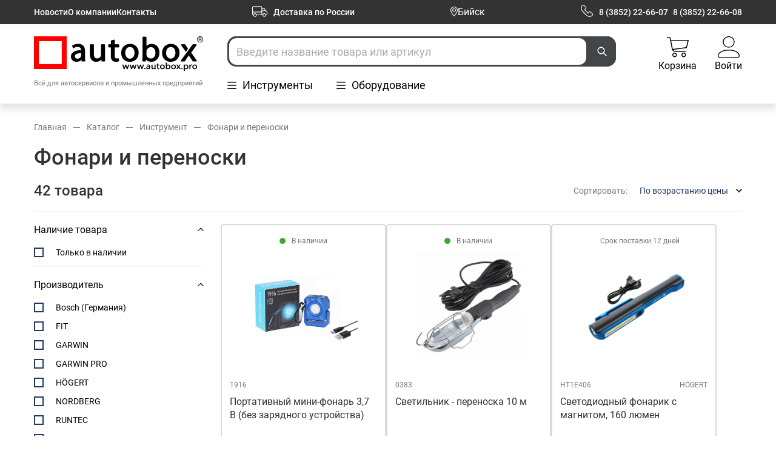

--- FILE ---
content_type: text/html; charset=UTF-8
request_url: https://biysk.autobox.pro/catalog/fonari_i_perenoski/
body_size: 21108
content:

<!DOCTYPE html>
<html lang="ru">
<head>
        
<link rel="shortcut icon" href="./favicon.png" type="image/x-icon">
<link rel="icon" href="./favicon.png" type="image/x-icon">

<title>Купить Фонари и переноски в Бийске (48 шт) по цене от 800.70 руб. и до 9 108.60 руб.</title>

<meta charset="UTF-8"/>
<meta http-equiv="Content-Type" content="text/html; charset=UTF-8"/>
<meta name="robots" content="index, follow"/>
<meta name="description" content="Фонари и переноски для автосервисов и СТО по цене от 800.70 руб., большой ассортимент, надежные поставщики гарантия и доставка по Бийску, акции и скидки"/>
<link rel="canonical" href="/catalog/fonari_i_perenoski/"/>
<script data-skip-moving="true">(function(w,d,n){var cl="bx-core";var ht=d.documentElement;var htc=ht?ht.className:undefined;if(htc===undefined||htc.indexOf(cl)!==-1){return;}var ua=n.userAgent;if(/(iPad;)|(iPhone;)/i.test(ua)){cl+=" bx-ios";}else if(/Windows/i.test(ua)){cl+=' bx-win';}else if(/Macintosh/i.test(ua)){cl+=" bx-mac";}else if(/Linux/i.test(ua)&&!/Android/i.test(ua)){cl+=" bx-linux";}else if(/Android/i.test(ua)){cl+=" bx-android";}cl+=(/(ipad|iphone|android|mobile|touch)/i.test(ua)?" bx-touch":" bx-no-touch");cl+=w.devicePixelRatio&&w.devicePixelRatio>=2?" bx-retina":" bx-no-retina";if(/AppleWebKit/.test(ua)){cl+=" bx-chrome";}else if(/Opera/.test(ua)){cl+=" bx-opera";}else if(/Firefox/.test(ua)){cl+=" bx-firefox";}ht.className=htc?htc+" "+cl:cl;})(window,document,navigator);</script>


<link href="/bitrix/js/ui/design-tokens/dist/ui.design-tokens.min.css?175759592923463" type="text/css" rel="stylesheet"/>
<link href="/bitrix/js/ui/fonts/opensans/ui.font.opensans.min.css?17375794942320" type="text/css" rel="stylesheet"/>
<link href="/bitrix/js/main/popup/dist/main.popup.bundle.min.css?175759604028056" type="text/css" rel="stylesheet"/>
<link href="/bitrix/cache/css/s1/autobox/template_b3e86a23bb919617c4ef1acbdc439338/template_b3e86a23bb919617c4ef1acbdc439338_v1.css?1757604025250846" type="text/css" data-template-style="true" rel="stylesheet"/>








<base href="https://biysk.autobox.pro">

    <meta name="viewport" content="width=device-width, initial-scale=1, maximum-scale=1"/>

<meta name="yandex-verification" content="e54f30aa00585e47"/>
<meta name="google-site-verification" content="8Mn7Fx78DeQn7DPV5ev8VloxL-h5MdMdBVRBI86k2C0"/>
</head>
<body class="page">

<header class="header">
    <div class="header__top header-top">
        <div class="container container_flex">

            
    <div class="header-top__nav">
                    <a title="Новости" href="/news/" class="header-top__link ">Новости</a>
                    <a title="О компании" href="/about/" class="header-top__link ">О компании</a>
                    <a title="Контакты" href="/contacts/" class="header-top__link ">Контакты</a>
            </div>

            <a title="Доставка по России" href="/payment/" class="header-top__delivery">
                <span>
                  <svg>
                    <use xlink:href="/local/templates/autobox/public/img/symbols.svg#svg-delivery"></use>
                  </svg>
                </span>
                <span>Доставка по России</span>
            </a>

            <div id="hidden" class="citychanger" style="display: none;">
                <div class="citychanger__head">
                    <span class="citychanger__title">Выберите свой город:</span>
                </div>
                                    <div class="citychanger__list">
                                                                                    <a class="citylink_active" href="https://autobox.pro/catalog/fonari_i_perenoski/" rel="nofollow">Барнаул</a>
                                                                                                                <a class="citylink_active" href="https://novosib.autobox.pro/catalog/fonari_i_perenoski/" rel="nofollow">Новосибирск</a>
                                                                                                                <a class="citylink_unactive" rel="nofollow">Бийск</a>
                                                                        </div>
                            </div>
            
            <div class="header-top__cities">
                <a data-fancybox href="#hidden" rel="nofollow">
                    <svg viewBox="0 0 12 16" id="svg-city">
                        <path fill-rule="evenodd" clip-rule="evenodd" d="M0 5.79456C0 2.59944 2.68329 0 5.98152 0C9.27971 0 11.963 2.59944 11.963 5.79456C11.963 9.75981 6.61016 15.581 6.38226 15.8269C6.16858 16.0575 5.79484 16.0579 5.58077 15.8269C5.35287 15.581 0 9.75981 0 5.79456ZM1.07716 5.79462C1.07716 8.516 4.18 12.606 5.98152 14.679C7.78348 12.6053 10.8858 8.51609 10.8859 5.79459C10.8859 3.17481 8.68581 1.0435 5.98152 1.0435C3.27723 1.0435 1.07716 3.17481 1.07716 5.79462Z" fill="#FFFFFF"></path>
                        <path fill-rule="evenodd" clip-rule="evenodd" d="M2.97217 5.79459C2.97217 4.18703 4.32217 2.87919 5.98159 2.87919C7.64097 2.87919 8.99097 4.18703 8.99097 5.79459C8.99097 7.40216 7.64097 8.71 5.98159 8.71C4.3222 8.71 2.97217 7.40216 2.97217 5.79459ZM4.04933 5.79459C4.04933 6.82678 4.9161 7.6665 5.98159 7.6665C7.04704 7.6665 7.91385 6.82678 7.91385 5.79459C7.91385 4.76241 7.04704 3.92269 5.98159 3.92269C4.91614 3.92269 4.04933 4.76241 4.04933 5.79459Z" fill="#FFFFFF"></path>
                    </svg>
                    <span>Бийск</span>
                </a>
            </div>

            <div class="header-top__contact">
                <div class="header-top__tel">
                    <span>
                        <svg>
                          <use xlink:href="/local/templates/autobox/public/img/symbols.svg#svg-tel"></use>
                        </svg>
                    </span>
                    <a title="8 (3852) 22-66-07" href="tel:+73852226607" target="_blank">8 (3852) 22-66-07</a>&nbsp;&nbsp;
                    <a title="22-66-07" href="tel:+226607" target="_blank">8 (3852) 22-66-08</a>
                </div>
            </div>
        </div>
    </div>
    <div class="header__bottom">
        <div class="container container_flex">
            <a title="Всё для автосервисов и промышленных предприятий" href="../" class="header__logo">
                <img src="[data-uri]" alt="Всё для автосервисов и промышленных предприятий"/><span>Всё для автосервисов и промышленных предприятий</span>
            </a>
            <div class="header__box">
                <div class="header__search">
                    
<form action="/catalog/" class="header__search">
    <input class="js-ajax-search" name="q" type="text" placeholder="Введите название товара или артикул" value=""/>
    <button type="submit">
        <svg width="24" height="24" viewBox="0 0 24 24" xmlns="http://www.w3.org/2000/svg" id="svg-search-btn">
            <path fill-rule="evenodd" clip-rule="evenodd" d="M15 10.5C15 12.9853 12.9853 15 10.5 15C8.01472 15 6 12.9853 6 10.5C6 8.01472 8.01472 6 10.5 6C12.9853 6 15 8.01472 15 10.5ZM14.1793 15.2399C13.1632 16.0297 11.8865 16.5 10.5 16.5C7.18629 16.5 4.5 13.8137 4.5 10.5C4.5 7.18629 7.18629 4.5 10.5 4.5C13.8137 4.5 16.5 7.18629 16.5 10.5C16.5 11.8865 16.0297 13.1632 15.2399 14.1792L20.0304 18.9697L18.9697 20.0303L14.1793 15.2399Z"/>
        </svg>
    </button>
</form>
<div class="search-list">
    <ul class="search-list__list js-ajax-list"></ul>
</div>
                </div>
                <div class="header__nav header-nav">

                    <div class="header-nav__btn js-nav-hover">
                        <div class="header-nav__ico">
                            <svg>
                                <use xlink:href="/local/templates/autobox/public/img/symbols.svg#svg-line-btn"></use>
                            </svg>
                        </div>
                        <a title="Инструменты" href="/catalog/instrument/" class="header-nav__text"><span>Инструменты</span></a>
                        <div class="header-nav__content">
                            

<ul class="nav-main__list">
                    <li class="nav-main__item"><a title="Наборы инструмента" href="/catalog/nabory_instrumenta/" class="nav-main__link">Наборы инструмента</a></li>
                    <li class="nav-main__item"><a title="Наборы инструментов в ложементах" href="/catalog/nabory_instrumentov_v_lozhementakh/" class="nav-main__link">Наборы инструментов в ложементах</a></li>
                    <li class="nav-main__item"><a title="Тележки, верстаки и шкафы" href="/catalog/telezhki_verstaki_i_shkafy/" class="nav-main__link">Тележки, верстаки и шкафы</a></li>
                    <li class="nav-main__item"><a title="Пневмоинструмент" href="/catalog/pnevmoinstrument/" class="nav-main__link">Пневмоинструмент</a></li>
                    <li class="nav-main__item"><a title="Электроинструмент" href="/catalog/elektroinstrument_bosch_nordberg/" class="nav-main__link">Электроинструмент</a></li>
                    <li class="nav-main__item"><a title="Фонари и переноски" href="/catalog/fonari_i_perenoski/" class="nav-main__link">Фонари и переноски</a></li>
                    <li class="nav-main__item"><a title="Гаечные ключи и наборы" href="/catalog/gaechnye_klyuchi_i_nabory/" class="nav-main__link">Гаечные ключи и наборы</a></li>
                    <li class="nav-main__item"><a title="Воротки и трещотки" href="/catalog/vorotki_i_treshchotki/" class="nav-main__link">Воротки и трещотки</a></li>
                    <li class="nav-main__item"><a title="Торцевые головки и аксессуары" href="/catalog/tortsevye_golovki_i_aksessuary/" class="nav-main__link">Торцевые головки и аксессуары</a></li>
                    <li class="nav-main__item"><a title="Отвертки и наборы" href="/catalog/otvertki_i_nabory/" class="nav-main__link">Отвертки и наборы</a></li>
                    <li class="nav-main__item"><a title="Шарнирно-губцевый инструмент" href="/catalog/sharnirno_gubtsevyy_instrument/" class="nav-main__link">Шарнирно-губцевый инструмент</a></li>
                    <li class="nav-main__item"><a title="Съемники масляных фильтров" href="/catalog/semniki_maslyanykh_filtrov/" class="nav-main__link">Съемники масляных фильтров</a></li>
                    <li class="nav-main__item"><a title="Съемники клипс и обшивки" href="/catalog/semniki_klips_i_obshivki/" class="nav-main__link">Съемники клипс и обшивки</a></li>
                    <li class="nav-main__item"><a title="Динамометрические ключи и редукторы" href="/catalog/dinamometricheskie_klyuchi_i_reduktory/" class="nav-main__link">Динамометрические ключи и редукторы</a></li>
                    <li class="nav-main__item"><a title="Специальный инструмент" href="/catalog/spetsialnyy_instrument/" class="nav-main__link">Специальный инструмент</a></li>
                    <li class="nav-main__item"><a title="Универсальные съемники" href="/catalog/universalnye_semniki/" class="nav-main__link">Универсальные съемники</a></li>
                    <li class="nav-main__item"><a title="Биты и аксессуары" href="/catalog/bity_i_aksessuary/" class="nav-main__link">Биты и аксессуары</a></li>
                    <li class="nav-main__item"><a title="Молотки и кувалды" href="/catalog/molotki_i_kuvaldy/" class="nav-main__link">Молотки и кувалды</a></li>
                    <li class="nav-main__item"><a title="Выколотки и зубила" href="/catalog/vykolotki_i_zubila/" class="nav-main__link">Выколотки и зубила</a></li>
                    <li class="nav-main__item"><a title="Металлообработка, сверла, метчики" href="/catalog/metalloobrabotka_sverla_metchiki/" class="nav-main__link">Металлообработка, сверла, метчики</a></li>
                    <li class="nav-main__item"><a title="Режущий инструмент" href="/catalog/rezhushchiy_instrument_1/" class="nav-main__link">Режущий инструмент</a></li>
                    <li class="nav-main__item"><a title="Диагностика" href="/catalog/diagnostika/" class="nav-main__link">Диагностика</a></li>
                    <li class="nav-main__item"><a title="Заклепочники, дыроколы, степлеры" href="/catalog/zaklepochniki_dyrokoly_steplery/" class="nav-main__link">Заклепочники, дыроколы, степлеры</a></li>
                    <li class="nav-main__item"><a title="Зеркала, магниты, захваты" href="/catalog/zerkala_magnity_zakhvaty/" class="nav-main__link">Зеркала, магниты, захваты</a></li>
                    <li class="nav-main__item"><a title="Электро-монтажный инструмент" href="/catalog/elektro_montazhnyy_instrument/" class="nav-main__link">Электро-монтажный инструмент</a></li>
                    <li class="nav-main__item"><a title="Монтажки" href="/catalog/montazhki/" class="nav-main__link">Монтажки</a></li>
                    <li class="nav-main__item"><a title="Малярно-кузовной инструмент" href="/catalog/malyarno_kuzovnoy_instrument/" class="nav-main__link">Малярно-кузовной инструмент</a></li>
                    <li class="nav-main__item"><a title="Средства индивидуальной защиты" href="/catalog/sredstva_individualnoy_zashchity/" class="nav-main__link">Средства индивидуальной защиты</a></li>
                    <li class="nav-main__item"><a title="Измерительный инструмент" href="/catalog/izmeritelnyy_instrument/" class="nav-main__link">Измерительный инструмент</a></li>
                    <li class="nav-main__item"><a title="Тиски" href="/catalog/tiski/" class="nav-main__link">Тиски</a></li>
                    <li class="nav-main__item"><a title="Лежаки и сиденья" href="/catalog/lezhaki_i_sidenya/" class="nav-main__link">Лежаки и сиденья</a></li>
    </ul>                        </div>
                    </div>

                    <div class="header-nav__btn js-nav-hover">
                        <div class="header-nav__ico">
                            <svg>
                                <use xlink:href="/local/templates/autobox/public/img/symbols.svg#svg-line-btn"></use>
                            </svg>
                        </div>
                        <a title="Оборудование" href="/catalog/oborudovanie/" class="header-nav__text"><span>Оборудование</span></a>
                        <div class="header-nav__content">
                            
<ul class="nav-main__list">
                    <li class="nav-main__item"><a title="Подъемное оборудование" href="/catalog/podemnoe_oborudovanie/" class="nav-main__link">Подъемное оборудование</a></li>
                    <li class="nav-main__item"><a title="Стенды сход-развал" href="/catalog/stendy_skhod_razval/" class="nav-main__link">Стенды сход-развал</a></li>
                    <li class="nav-main__item"><a title="Шиномонтажное оборудование" href="/catalog/shinomontazhnoe_oborudovanie/" class="nav-main__link">Шиномонтажное оборудование</a></li>
                    <li class="nav-main__item"><a title="Расходные материалы для шиномонтажа" href="/catalog/raskhodnye_materialy_dlya_shinomontazha/" class="nav-main__link">Расходные материалы для шиномонтажа</a></li>
                    <li class="nav-main__item"><a title="Общегаражное оборудование" href="/catalog/obshchegarazhnoe_oborudovanie/" class="nav-main__link">Общегаражное оборудование</a></li>
                    <li class="nav-main__item"><a title="Маслосменное оборудование" href="/catalog/maslosmennoe_oborudovanie/" class="nav-main__link">Маслосменное оборудование</a></li>
                    <li class="nav-main__item"><a title="Установки АКПП, антифриз, форсунки" href="/catalog/ustanovki_akpp_antifriz_forsunki/" class="nav-main__link">Установки АКПП, антифриз, форсунки</a></li>
                    <li class="nav-main__item"><a title="Сканеры и мотортестеры" href="/catalog/skanery_i_motortestery/" class="nav-main__link">Сканеры и мотортестеры</a></li>
                    <li class="nav-main__item"><a title="Эндоскопы, мультиметры" href="/catalog/endoskopy_multimetry/" class="nav-main__link">Эндоскопы, мультиметры</a></li>
                    <li class="nav-main__item"><a title="Для автомобильных кондиционеров" href="/catalog/dlya_avtomobilnykh_konditsionerov/" class="nav-main__link">Для автомобильных кондиционеров</a></li>
                    <li class="nav-main__item"><a title="Компрессоры и подготовка воздуха" href="/catalog/kompressory_i_podgotovka_vozdukha/" class="nav-main__link">Компрессоры и подготовка воздуха</a></li>
                    <li class="nav-main__item"><a title="Споттеры и сварочное оборудование" href="/catalog/spottery_i_svarochnoe_oborudovanie/" class="nav-main__link">Споттеры и сварочное оборудование</a></li>
                    <li class="nav-main__item"><a title="Пуско-зарядное оборудование" href="/catalog/pusko_zaryadnoe_oborudovanie/" class="nav-main__link">Пуско-зарядное оборудование</a></li>
                    <li class="nav-main__item"><a title="Вытяжное оборудование" href="/catalog/vytyazhnoe_oborudovanie/" class="nav-main__link">Вытяжное оборудование</a></li>
                    <li class="nav-main__item"><a title="Пылесосы, АВД, автохимия" href="/catalog/pylesosy_avd_avtokhimiya/" class="nav-main__link">Пылесосы, АВД, автохимия</a></li>
                    <li class="nav-main__item"><a title="Тали, стропы, лебедки" href="/catalog/tali_stropy_lebedki/" class="nav-main__link">Тали, стропы, лебедки</a></li>
                    <li class="nav-main__item"><a title="Накидки на сиденья, коврики для ног" href="/catalog/nakidki_na_sidenya_kovriki_dlya_nog/" class="nav-main__link">Накидки на сиденья, коврики для ног</a></li>
                    <li class="nav-main__item"><a title="Промывки, смазки, антифриз" href="/catalog/promyvki_smazki_antifriz/" class="nav-main__link">Промывки, смазки, антифриз</a></li>
                    <li class="nav-main__item"><a title="Протирочный материал" href="/catalog/protirochnyy_material/" class="nav-main__link">Протирочный материал</a></li>
                    <li class="nav-main__item"><a title="Кузовное и Окрасочное оборудование" href="/catalog/kuzovnoe_i_okrasochnoe_oborudovanie/" class="nav-main__link">Кузовное и Окрасочное оборудование</a></li>
                    <li class="nav-main__item"><a title="Диагностические линии и люфт-детекторы" href="/catalog/diagnosticheskie_linii_i_lyuft_detektory/" class="nav-main__link">Диагностические линии и люфт-детекторы</a></li>
    </ul>                        </div>
                    </div>

                </div>
            </div>
            <div class="header__icon">

                <a title="Корзина" class="header__basket" href="/personal/cart/">
                   <span>
                        <svg>
                            <use xlink:href="/local/templates/autobox/public/img/symbols.svg#svg-cart"></use>
                        </svg>
                   </span>
                    <span class="js-cart d-none">
                        0                    </span>
                    <span>Корзина</span>
                </a>


                                    <a title="Войти" class="header__lk js-modal-open" href="javascript:void(0);" data-modal-open="loginPasswordLegal">
                        <span>
                            <svg>
                              <use xlink:href="/local/templates/autobox/public/img/symbols.svg#svg-user"></use>
                            </svg>
                        </span>
                        <span>Войти</span>
                    </a>
                            </div>
        </div>
    </div>
</header>

<main class="main">

            <div class="breadcrumbs">
                    <div class="container">
                        <ul class="breadcrumbs__list" itemscope itemtype="http://schema.org/BreadcrumbList">
            
			<li class="breadcrumbs__item" id="bx_breadcrumb_0" itemprop="itemListElement" itemscope itemtype="http://schema.org/ListItem">
				<a href="/" class="breadcrumbs__link" title="главная" itemprop="url">
					<span itemprop="name">Главная</span>
				</a>
				<meta itemprop="position" content="1"/>
			</li>
            
			<li class="breadcrumbs__item" id="bx_breadcrumb_1" itemprop="itemListElement" itemscope itemtype="http://schema.org/ListItem">
				<a href="/catalog/" class="breadcrumbs__link" title="каталог" itemprop="url">
					<span itemprop="name">Каталог</span>
				</a>
				<meta itemprop="position" content="2"/>
			</li>
            
			<li class="breadcrumbs__item" id="bx_breadcrumb_2" itemprop="itemListElement" itemscope itemtype="http://schema.org/ListItem">
				<a href="/catalog/instrument/" class="breadcrumbs__link" title="инструмент" itemprop="url">
					<span itemprop="name">Инструмент</span>
				</a>
				<meta itemprop="position" content="3"/>
			</li>
			<li class="breadcrumbs__item" itemprop="itemListElement" itemscope itemtype="http://schema.org/ListItem">
					<span class="breadcrumbs__link breadcrumbs__link_no-hover" itemprop="name">Фонари и переноски</span>
				<meta itemprop="position" content="4"/>
			</li></ul></div></div>    


<div id="comp_000ff657f19eaa12868c520852be5010">

    <div class="section">
        <div class="container">
            <div class="catalog">
                                <h1 class="catalog__title title">Фонари и переноски</h1>

                                    <div class="catalog__sort">
                        <div class="catalog__quantity">
                            <span>42 товара</span>
                        </div>
                        
<div class="catalog-sort">
    <span>Сортировать:</span>
    <span class="catalog-sort__btn js-sort-filter">По возрастанию цены        <span>
            <svg>
                <use xlink:href="/local/templates/autobox/public/img/symbols.svg#svg-arrow"></use>
            </svg>
        </span>
    </span>

    <ul class="catalog-sort__list">
        <li class="catalog-sort__item">
            <a href="/catalog/fonari_i_perenoski/?s=price-asc" onclick="BX.ajax.insertToNode('/catalog/fonari_i_perenoski/?s=price-asc&amp;bxajaxid=000ff657f19eaa12868c520852be5010', 'comp_000ff657f19eaa12868c520852be5010'); return false;" title="По возрастанию цены" class="catalog-sort__name">
                <span>По возрастанию цены</span>
            </a>
        </li>
        <li class="catalog-sort__item">
            <a href="/catalog/fonari_i_perenoski/?s=price-desc" onclick="BX.ajax.insertToNode('/catalog/fonari_i_perenoski/?s=price-desc&amp;bxajaxid=000ff657f19eaa12868c520852be5010', 'comp_000ff657f19eaa12868c520852be5010'); return false;" title="По убыванию цены" class="catalog-sort__name"><span>По убыванию цены</span>
            </a>
        </li>
        <li class="catalog-sort__item">
            <a href="/catalog/fonari_i_perenoski/?s=article-asc" onclick="BX.ajax.insertToNode('/catalog/fonari_i_perenoski/?s=article-asc&amp;bxajaxid=000ff657f19eaa12868c520852be5010', 'comp_000ff657f19eaa12868c520852be5010'); return false;" title="По артикулу" class="catalog-sort__name"><span>По артикулу</span>
            </a>
        </li>
        <li class="catalog-sort__item">
            <a href="/catalog/fonari_i_perenoski/?s=name-asc" onclick="BX.ajax.insertToNode('/catalog/fonari_i_perenoski/?s=name-asc&amp;bxajaxid=000ff657f19eaa12868c520852be5010', 'comp_000ff657f19eaa12868c520852be5010'); return false;" title="По наименованию" class="catalog-sort__name">
                <span>По наименованию</span>
            </a>
        </li>
    </ul>
</div>                    </div>

                    <div class="catalog__box">
                        <div class="catalog__left">
                            <div class="catalog__filter">
                                

<form class="smartfilter-wrapper" name="arrFilter_form" action="/catalog/fonari_i_perenoski/" method="get"><input type="hidden" name="bxajaxid" id="bxajaxid_000ff657f19eaa12868c520852be5010_8BACKi" value="000ff657f19eaa12868c520852be5010"/><input type="hidden" name="AJAX_CALL" value="Y"/>    <div class="smartfilter">
                                    

        <ul class="catalog-filter__list">
                            <li class="catalog-filter__item catalog-filter__item_basic">
                    <div class="bx-filter-parameters-box">
                        <span class="bx-filter-container-modef"></span>
                        <div class="dropdown" data-role="bx_filter_block">
                            <a class="dropdown__button" href="javascript:void(0);">
                                <div class="bx-filter-parameters-box-title" onclick="smartFilter.hideFilterProps(this)">
                                    <div class="catalog-filter__title js-open-filter catalog-filter__title_open">
                                        <span class="bx-filter-parameters-box-hint">
                                            Наличие товара                                                                                    </span>
                                        <span class="catalog-filter__arrow">
                                            <svg>
                                                <use xlink:href="/local/templates/autobox/public/img/symbols.svg#svg-arrow"></use>
                                            </svg>
                                        </span>
                                    </div>
                                </div>
                            </a>

                            <ul class="catalog-filter__list catalog-filter__sublist catalog-filter__sublist_open">
                                                                    <li class="catalog-filter__item catalog-filter__subitem">
                                        <label class="catalog-filter__name field field-drop" data-role="label_arrFilter_1737_1662788622" for="arrFilter_1737_1662788622">

                                            <input class="field-drop__checkbox d-none" type="checkbox" data-name="Только в наличии" value="Y" name="arrFilter_1737_1662788622" id="arrFilter_1737_1662788622" onclick="smartFilter.click(this)">

                                            <span class="catalog-filter__marker field-drop__decore"></span>
                                            <span class="filed-drop__text">Только в наличии</span>
                                        </label>
                                    </li>
                                                            </ul>
                        </div>
                    </div>
                </li>
                                <li class="catalog-filter__item catalog-filter__item_basic">
                    <div class="bx-filter-parameters-box">
                        <span class="bx-filter-container-modef"></span>
                        <div class="dropdown" data-role="bx_filter_block">
                            <a class="dropdown__button" href="javascript:void(0);">
                                <div class="bx-filter-parameters-box-title" onclick="smartFilter.hideFilterProps(this)">
                                    <div class="catalog-filter__title js-open-filter catalog-filter__title_open">
                                        <span class="bx-filter-parameters-box-hint">
                                            Производитель                                                                                    </span>
                                        <span class="catalog-filter__arrow">
                                            <svg>
                                                <use xlink:href="/local/templates/autobox/public/img/symbols.svg#svg-arrow"></use>
                                            </svg>
                                        </span>
                                    </div>
                                </div>
                            </a>

                            <ul class="catalog-filter__list catalog-filter__sublist catalog-filter__sublist_open">
                                                                    <li class="catalog-filter__item catalog-filter__subitem">
                                        <label class="catalog-filter__name field field-drop" data-role="label_arrFilter_1435_366575279" for="arrFilter_1435_366575279">

                                            <input class="field-drop__checkbox d-none" type="checkbox" data-name="Bosch (Германия)" value="Y" name="arrFilter_1435_366575279" id="arrFilter_1435_366575279" onclick="smartFilter.click(this)">

                                            <span class="catalog-filter__marker field-drop__decore"></span>
                                            <span class="filed-drop__text">Bosch (Германия)</span>
                                        </label>
                                    </li>
                                                                    <li class="catalog-filter__item catalog-filter__subitem">
                                        <label class="catalog-filter__name field field-drop" data-role="label_arrFilter_1435_2852635697" for="arrFilter_1435_2852635697">

                                            <input class="field-drop__checkbox d-none" type="checkbox" data-name="FIT" value="Y" name="arrFilter_1435_2852635697" id="arrFilter_1435_2852635697" onclick="smartFilter.click(this)">

                                            <span class="catalog-filter__marker field-drop__decore"></span>
                                            <span class="filed-drop__text">FIT</span>
                                        </label>
                                    </li>
                                                                    <li class="catalog-filter__item catalog-filter__subitem">
                                        <label class="catalog-filter__name field field-drop" data-role="label_arrFilter_1435_1964963658" for="arrFilter_1435_1964963658">

                                            <input class="field-drop__checkbox d-none" type="checkbox" data-name="GARWIN" value="Y" name="arrFilter_1435_1964963658" id="arrFilter_1435_1964963658" onclick="smartFilter.click(this)">

                                            <span class="catalog-filter__marker field-drop__decore"></span>
                                            <span class="filed-drop__text">GARWIN</span>
                                        </label>
                                    </li>
                                                                    <li class="catalog-filter__item catalog-filter__subitem">
                                        <label class="catalog-filter__name field field-drop" data-role="label_arrFilter_1435_837668713" for="arrFilter_1435_837668713">

                                            <input class="field-drop__checkbox d-none" type="checkbox" data-name="GARWIN PRO" value="Y" name="arrFilter_1435_837668713" id="arrFilter_1435_837668713" onclick="smartFilter.click(this)">

                                            <span class="catalog-filter__marker field-drop__decore"></span>
                                            <span class="filed-drop__text">GARWIN PRO</span>
                                        </label>
                                    </li>
                                                                    <li class="catalog-filter__item catalog-filter__subitem">
                                        <label class="catalog-filter__name field field-drop" data-role="label_arrFilter_1435_218113497" for="arrFilter_1435_218113497">

                                            <input class="field-drop__checkbox d-none" type="checkbox" data-name="HÖGERT" value="Y" name="arrFilter_1435_218113497" id="arrFilter_1435_218113497" onclick="smartFilter.click(this)">

                                            <span class="catalog-filter__marker field-drop__decore"></span>
                                            <span class="filed-drop__text">HÖGERT</span>
                                        </label>
                                    </li>
                                                                    <li class="catalog-filter__item catalog-filter__subitem">
                                        <label class="catalog-filter__name field field-drop" data-role="label_arrFilter_1435_1907735467" for="arrFilter_1435_1907735467">

                                            <input class="field-drop__checkbox d-none" type="checkbox" data-name="NORDBERG" value="Y" name="arrFilter_1435_1907735467" id="arrFilter_1435_1907735467" onclick="smartFilter.click(this)">

                                            <span class="catalog-filter__marker field-drop__decore"></span>
                                            <span class="filed-drop__text">NORDBERG</span>
                                        </label>
                                    </li>
                                                                    <li class="catalog-filter__item catalog-filter__subitem">
                                        <label class="catalog-filter__name field field-drop" data-role="label_arrFilter_1435_1609682622" for="arrFilter_1435_1609682622">

                                            <input class="field-drop__checkbox d-none" type="checkbox" data-name="RUNTEC" value="Y" name="arrFilter_1435_1609682622" id="arrFilter_1435_1609682622" onclick="smartFilter.click(this)">

                                            <span class="catalog-filter__marker field-drop__decore"></span>
                                            <span class="filed-drop__text">RUNTEC</span>
                                        </label>
                                    </li>
                                                                    <li class="catalog-filter__item catalog-filter__subitem">
                                        <label class="catalog-filter__name field field-drop" data-role="label_arrFilter_1435_1066640352" for="arrFilter_1435_1066640352">

                                            <input class="field-drop__checkbox d-none" type="checkbox" data-name="КНР" value="Y" name="arrFilter_1435_1066640352" id="arrFilter_1435_1066640352" onclick="smartFilter.click(this)">

                                            <span class="catalog-filter__marker field-drop__decore"></span>
                                            <span class="filed-drop__text">КНР</span>
                                        </label>
                                    </li>
                                                                    <li class="catalog-filter__item catalog-filter__subitem">
                                        <label class="catalog-filter__name field field-drop" data-role="label_arrFilter_1435_1000147898" for="arrFilter_1435_1000147898">

                                            <input class="field-drop__checkbox d-none" type="checkbox" data-name="СТАНКОИМПОРТ" value="Y" name="arrFilter_1435_1000147898" id="arrFilter_1435_1000147898" onclick="smartFilter.click(this)">

                                            <span class="catalog-filter__marker field-drop__decore"></span>
                                            <span class="filed-drop__text">СТАНКОИМПОРТ</span>
                                        </label>
                                    </li>
                                                            </ul>
                        </div>
                    </div>
                </li>
                                <li class="catalog-filter__item catalog-filter__item_basic">
                    <div class="bx-filter-parameters-box">
                        <span class="bx-filter-container-modef"></span>
                        <div class="dropdown" data-role="bx_filter_block">
                            <a class="dropdown__button" href="javascript:void(0);">
                                <div class="bx-filter-parameters-box-title" onclick="smartFilter.hideFilterProps(this)">
                                    <div class="catalog-filter__title js-open-filter ">
                                        <span class="bx-filter-parameters-box-hint">
                                            Питание, В                                                                                    </span>
                                        <span class="catalog-filter__arrow">
                                            <svg>
                                                <use xlink:href="/local/templates/autobox/public/img/symbols.svg#svg-arrow"></use>
                                            </svg>
                                        </span>
                                    </div>
                                </div>
                            </a>

                            <ul class="catalog-filter__list catalog-filter__sublist ">
                                                                    <li class="catalog-filter__item catalog-filter__subitem">
                                        <label class="catalog-filter__name field field-drop" data-role="label_arrFilter_1661_319261745" for="arrFilter_1661_319261745">

                                            <input class="field-drop__checkbox d-none" type="checkbox" data-name="220" value="Y" name="arrFilter_1661_319261745" id="arrFilter_1661_319261745" onclick="smartFilter.click(this)">

                                            <span class="catalog-filter__marker field-drop__decore"></span>
                                            <span class="filed-drop__text">220</span>
                                        </label>
                                    </li>
                                                            </ul>
                        </div>
                    </div>
                </li>
                        </ul>
    </div>
    <div class="bx-filter-button-box">
        <div class="bx-filter-block">
            <div class="catalog-btn bx-filter-parameters-box-container">
                <input class="catalog-btn__viewed button filter__button" type="submit" id="set_filter" name="set_filter" value="Показать"/>
                <button class="catalog-btn__reset filter__clear" type="submit" id="del_filter" name="del_filter">

                    <span>Сбросить</span>
                </button>

                <div class="" id="modef">
                    <span id="modef_num" style="display: none"></span>
                    <a href="" target=""></a>
                </div>
            </div>
        </div>
    </div>

</form>
                                
<div class="catalog__day day-product">
    <div class="day-product__title">
        <span>Товар дня</span>
    </div>
    <ul class="day-product__list day-product__list_slider">
                <li class="day-product__item">

            
<a href="/catalog/ustanovki_dlya_zapravki/ustanovka_dlya_zapravki_avtomobilnykh_konditsionerov_poluavtomat/" onclick="BX.ajax.insertToNode('/catalog/ustanovki_dlya_zapravki/ustanovka_dlya_zapravki_avtomobilnykh_konditsionerov_poluavtomat/?bxajaxid=000ff657f19eaa12868c520852be5010', 'comp_000ff657f19eaa12868c520852be5010'); return false;" title="Установка для заправки автомобильных кондиционеров, полуавтомат" class="product-card js-is-product-item" itemprop="url">

    
            <div class="product-card__ava product-card__ava_no">
            <span>Срок поставки 12 дней</span>
        </div>
    
    
    <div class="product-card__img">
        <img src="/upload/resize_cache/iblock/46b/400_400_1/46beed630a8fea5fc5b03f283791be4a.png" alt="" title="" itemprop="image"/>
    </div>
    <div class="product-card__info">
        <div class="product-card__model">
            <span>AC3000N</span>
            <span>GrunBaum (Литва)</span>
        </div>
        <div class="product-card__text">
            <span itemprop="name">Установка для заправки автомобильных кондиционеров, полуавтомат</span>
        </div>
    </div>
    <div class="product-card__purchase">

        <div class="product-card__price">

            
            <span class="price-card__new">170 000 ₽</span>

        </div>

        <div class="product-card__btn js-add-basket" data-id="59679" data-count="1" data-is-added="" data-name="Установка для заправки автомобильных кондиционеров, полуавтомат" data-price="170 000" data-img="/upload/resize_cache/iblock/46b/140_140_1/46beed630a8fea5fc5b03f283791be4a.png">
            <svg>
                <use xlink:href="/local/templates/autobox/public/img/symbols.svg#svg-cart"></use>
            </svg>
        </div>

    </div>
</a>        </li>
                <li class="day-product__item">

            
<a href="/catalog/freon_maslo_uv_krasitel/freon_r134a_dlya_zapravki_konditsionerov_13_6kg/" onclick="BX.ajax.insertToNode('/catalog/freon_maslo_uv_krasitel/freon_r134a_dlya_zapravki_konditsionerov_13_6kg/?bxajaxid=000ff657f19eaa12868c520852be5010', 'comp_000ff657f19eaa12868c520852be5010'); return false;" title="Фреон R134A для заправки кондиционеров, 13,6кг" class="product-card js-is-product-item" itemprop="url">

            <div class="product-card__sale">
           -18%        </div>
    
            <div class="product-card__ava product-card__ava_no">
            <span>Срок поставки 12 дней</span>
        </div>
    
    
    <div class="product-card__img">
        <img src="/upload/resize_cache/iblock/305/400_400_1/x30562a3746dda7ed47f0aaf7cf8e8c84.png.pagespeed.ic.hKe-yKHjLw.webp" alt="" title="" itemprop="image"/>
    </div>
    <div class="product-card__info">
        <div class="product-card__model">
            <span>R134A</span>
            <span>КНР</span>
        </div>
        <div class="product-card__text">
            <span itemprop="name">Фреон R134A для заправки кондиционеров, 13,6кг</span>
        </div>
    </div>
    <div class="product-card__purchase">

        <div class="product-card__price">

                            <span class="price-card__old">24 500 ₽</span>
            
            <span class="price-card__new">19 900 ₽</span>

        </div>

        <div class="product-card__btn js-add-basket" data-id="61458" data-count="1" data-is-added="" data-name="Фреон R134A для заправки кондиционеров, 13,6кг" data-price="19 900" data-img="/upload/resize_cache/iblock/305/140_140_1/30562a3746dda7ed47f0aaf7cf8e8c84.png">
            <svg>
                <use xlink:href="/local/templates/autobox/public/img/symbols.svg#svg-cart"></use>
            </svg>
        </div>

    </div>
</a>        </li>
                <li class="day-product__item">

            
<a href="/catalog/stoyki_transmissionnye/stoyka_gidravlicheskaya_transmissionnaya_g_p_500_kg_2/" onclick="BX.ajax.insertToNode('/catalog/stoyki_transmissionnye/stoyka_gidravlicheskaya_transmissionnaya_g_p_500_kg_2/?bxajaxid=000ff657f19eaa12868c520852be5010', 'comp_000ff657f19eaa12868c520852be5010'); return false;" title="Стойка гидравлическая трансмиссионная, г/п 500 кг" class="product-card js-is-product-item" itemprop="url">

    
            <div class="product-card__ava">
            <span>В наличии</span>
        </div>
    
    
    <div class="product-card__img">
        <img src="/upload/resize_cache/iblock/c5a/400_400_1/xc5a760273aac70828c401ed5bc0204ff.png.pagespeed.ic.Mox1PLtl_c.webp" alt="" title="" itemprop="image"/>
    </div>
    <div class="product-card__info">
        <div class="product-card__model">
            <span>N3405</span>
            <span>NORDBERG</span>
        </div>
        <div class="product-card__text">
            <span itemprop="name">Стойка гидравлическая трансмиссионная, г/п 500 кг</span>
        </div>
    </div>
    <div class="product-card__purchase">

        <div class="product-card__price">

            
            <span class="price-card__new">14 250 ₽</span>

        </div>

        <div class="product-card__btn js-add-basket" data-id="59469" data-count="1" data-is-added="" data-name="Стойка гидравлическая трансмиссионная, г/п 500 кг" data-price="14 250" data-img="/upload/resize_cache/iblock/c5a/140_140_1/c5a760273aac70828c401ed5bc0204ff.png">
            <svg>
                <use xlink:href="/local/templates/autobox/public/img/symbols.svg#svg-cart"></use>
            </svg>
        </div>

    </div>
</a>        </li>
            </ul>
</div>                            </div>
                        </div>
                        <ul style="display: none" itemscope itemtype="https://schema.org/AutomotiveBusiness">
                            <ul style="display: none" itemprop="geo" itemscope itemtype="https://schema.org/GeoCoordinates">
                                <meta itemprop="latitude" content="52.544830"/>
                                <meta itemprop="longitude" content="85.215069"/>
                            </ul>
                            <ul style="display: none" itemprop="address" itemscope itemtype="https://schema.org/PostalAddress">
                                <meta itemprop="streetAddress" content="Коммунарский переулок, 31/1">
                                <meta itemprop="addressLocality" content="Бийск">
                                <meta itemprop="addressRegion" content="Алтайский край">
                                <meta itemprop="postalCode" content="659335">
                                <meta itemprop="telephone" content="+7-903-949-20-00">
                                                                <meta itemprop="email" content="magazin3@autobox.pro">
                            </ul>
                            <meta itemprop="openingHours" content="Mo-Fr 09:00-18:00"/>
                                                            <meta itemprop="openingHours" content="Su 09:00-15:00">
                                                    </ul>
                        <div class="catalog__right">
                            <ul class="catalog__list" id="ajax_nav" itemscope itemtype="https://schema.org/ItemList">
                                <meta itemprop="numberOfItems" content="42">
                                
                                                                                                    <li class="catalog__item" itemprop="itemListElement" itemtype="https://schema.org/Product">
                                        
<a href="/catalog/fonari_i_perenoski/portativnyy_mini_fonar_3_7_v_bez_zaryadnogo_ustroystva/" onclick="BX.ajax.insertToNode('/catalog/fonari_i_perenoski/portativnyy_mini_fonar_3_7_v_bez_zaryadnogo_ustroystva/?bxajaxid=000ff657f19eaa12868c520852be5010', 'comp_000ff657f19eaa12868c520852be5010'); return false;" title="Портативный мини-фонарь 3,7 В (без зарядного устройства)" class="product-card js-is-product-item" itemprop="url">

    
            <div class="product-card__ava">
            <span>В наличии</span>
        </div>
    
    
    <div class="product-card__img">
        <img src="/upload/resize_cache/iblock/fd0/400_400_1/7l5axtv867lnneew1tp6o9988kuewign.jpg" alt="Портативный мини-фонарь 3,7 В (без зарядного устройства)" title="Фонари и переноски Портативный мини-фонарь 3,7 В (без зарядного устройства) в Бийске " itemprop="image"/>
    </div>
    <div class="product-card__info">
        <div class="product-card__model">
            <span>1916 </span>
            <span></span>
        </div>
        <div class="product-card__text">
            <span itemprop="name">Портативный мини-фонарь 3,7 В (без зарядного устройства)</span>
        </div>
    </div>
    <div class="product-card__purchase">

        <div class="product-card__price">

            
            <span class="price-card__new">800 ₽</span>

        </div>

        <div class="product-card__btn js-add-basket" data-id="64934" data-count="1" data-is-added="" data-name="Портативный мини-фонарь 3,7 В (без зарядного устройства)" data-price="800" data-img="/upload/resize_cache/iblock/fd0/140_140_1/7l5axtv867lnneew1tp6o9988kuewign.jpg">
            <svg>
                <use xlink:href="/local/templates/autobox/public/img/symbols.svg#svg-cart"></use>
            </svg>
        </div>

    </div>
</a>                                    </li>
                                                                    <li class="catalog__item" itemprop="itemListElement" itemtype="https://schema.org/Product">
                                        
<a href="/catalog/fonari_i_perenoski/svetilnik_perenoska_10_m/" onclick="BX.ajax.insertToNode('/catalog/fonari_i_perenoski/svetilnik_perenoska_10_m/?bxajaxid=000ff657f19eaa12868c520852be5010', 'comp_000ff657f19eaa12868c520852be5010'); return false;" title="Светильник - переноска 10 м" class="product-card js-is-product-item" itemprop="url">

    
            <div class="product-card__ava">
            <span>В наличии</span>
        </div>
    
    
    <div class="product-card__img">
        <img src="/upload/resize_cache/iblock/066/400_400_1/06651fce81ade6f0b4fa6bc9e68e6d65.jpg" alt="Светильник - переноска 10 м" title="Фонари и переноски Светильник - переноска 10 м в Бийске " itemprop="image"/>
    </div>
    <div class="product-card__info">
        <div class="product-card__model">
            <span>0383</span>
            <span></span>
        </div>
        <div class="product-card__text">
            <span itemprop="name">Светильник - переноска 10 м</span>
        </div>
    </div>
    <div class="product-card__purchase">

        <div class="product-card__price">

            
            <span class="price-card__new">1 170 ₽</span>

        </div>

        <div class="product-card__btn js-add-basket" data-id="60421" data-count="1" data-is-added="" data-name="Светильник - переноска 10 м" data-price="1 170" data-img="/upload/resize_cache/iblock/066/140_140_1/06651fce81ade6f0b4fa6bc9e68e6d65.jpg">
            <svg>
                <use xlink:href="/local/templates/autobox/public/img/symbols.svg#svg-cart"></use>
            </svg>
        </div>

    </div>
</a>                                    </li>
                                                                    <li class="catalog__item" itemprop="itemListElement" itemtype="https://schema.org/Product">
                                        
<a href="/catalog/fonari_i_perenoski/svetodiodnyy_fonarik_s_magnitom_160_lyumen/" onclick="BX.ajax.insertToNode('/catalog/fonari_i_perenoski/svetodiodnyy_fonarik_s_magnitom_160_lyumen/?bxajaxid=000ff657f19eaa12868c520852be5010', 'comp_000ff657f19eaa12868c520852be5010'); return false;" title="Светодиодный фонарик с магнитом, 160 люмен" class="product-card js-is-product-item" itemprop="url">

    
            <div class="product-card__ava product-card__ava_no">
            <span>Срок поставки 12 дней</span>
        </div>
    
    
    <div class="product-card__img">
        <img src="/upload/resize_cache/iblock/98b/400_400_1/98b60045f1fda4d5e0e41d15e1acd588.png" alt="Светодиодный фонарик с магнитом, 160 люмен" title="Фонари и переноски Светодиодный фонарик с магнитом, 160 люмен в Бийске " itemprop="image"/>
    </div>
    <div class="product-card__info">
        <div class="product-card__model">
            <span>HT1E406</span>
            <span>HÖGERT</span>
        </div>
        <div class="product-card__text">
            <span itemprop="name">Светодиодный фонарик с магнитом, 160 люмен</span>
        </div>
    </div>
    <div class="product-card__purchase">

        <div class="product-card__price">

            
            <span class="price-card__new">1 340 ₽</span>

        </div>

        <div class="product-card__btn js-add-basket" data-id="61288" data-count="1" data-is-added="" data-name="Светодиодный фонарик с магнитом, 160 люмен" data-price="1 340" data-img="/upload/resize_cache/iblock/98b/140_140_1/98b60045f1fda4d5e0e41d15e1acd588.png">
            <svg>
                <use xlink:href="/local/templates/autobox/public/img/symbols.svg#svg-cart"></use>
            </svg>
        </div>

    </div>
</a>                                    </li>
                                                                    <li class="catalog__item" itemprop="itemListElement" itemtype="https://schema.org/Product">
                                        
<a href="/catalog/fonari_i_perenoski/stoyka_shtativ_dlya_lamp_1911/" onclick="BX.ajax.insertToNode('/catalog/fonari_i_perenoski/stoyka_shtativ_dlya_lamp_1911/?bxajaxid=000ff657f19eaa12868c520852be5010', 'comp_000ff657f19eaa12868c520852be5010'); return false;" title="Стойка (штатив) для ламп 1911" class="product-card js-is-product-item" itemprop="url">

    
            <div class="product-card__ava product-card__ava_no">
            <span>Срок поставки 12 дней</span>
        </div>
    
    
    <div class="product-card__img">
        <img src="/upload/resize_cache/iblock/f8f/400_400_1/f8fa31a3f5ba20954bafdd3ee3654663.gif" alt="Стойка (штатив) для ламп 1911" title="Фонари и переноски Стойка (штатив) для ламп 1911 в Бийске " itemprop="image"/>
    </div>
    <div class="product-card__info">
        <div class="product-card__model">
            <span>S001</span>
            <span>NORDBERG</span>
        </div>
        <div class="product-card__text">
            <span itemprop="name">Стойка (штатив) для ламп 1911</span>
        </div>
    </div>
    <div class="product-card__purchase">

        <div class="product-card__price">

            
            <span class="price-card__new">1 510 ₽</span>

        </div>

        <div class="product-card__btn js-add-basket" data-id="61377" data-count="1" data-is-added="" data-name="Стойка (штатив) для ламп 1911" data-price="1 510" data-img="/upload/resize_cache/iblock/f8f/140_140_1/f8fa31a3f5ba20954bafdd3ee3654663.gif">
            <svg>
                <use xlink:href="/local/templates/autobox/public/img/symbols.svg#svg-cart"></use>
            </svg>
        </div>

    </div>
</a>                                    </li>
                                                                    <li class="catalog__item" itemprop="itemListElement" itemtype="https://schema.org/Product">
                                        
<a href="/catalog/fonari_i_perenoski/fonar_svetodiodnyy_nalobnyy_akkumulyatornyy_3_7_v/" onclick="BX.ajax.insertToNode('/catalog/fonari_i_perenoski/fonar_svetodiodnyy_nalobnyy_akkumulyatornyy_3_7_v/?bxajaxid=000ff657f19eaa12868c520852be5010', 'comp_000ff657f19eaa12868c520852be5010'); return false;" title="Фонарь светодиодный налобный, аккумуляторный, 3,7 В" class="product-card js-is-product-item" itemprop="url">

    
            <div class="product-card__ava">
            <span>В наличии</span>
        </div>
    
    
    <div class="product-card__img">
        <img src="/upload/resize_cache/iblock/da2/400_400_1/ujtt0q9wlp7vwp2xnncejfoqmvexx5ru.jpg" alt="Фонарь светодиодный налобный, аккумуляторный, 3,7 В" title="Фонари и переноски Фонарь светодиодный налобный, аккумуляторный, 3,7 В в Бийске " itemprop="image"/>
    </div>
    <div class="product-card__info">
        <div class="product-card__model">
            <span>1950</span>
            <span>NORDBERG</span>
        </div>
        <div class="product-card__text">
            <span itemprop="name">Фонарь светодиодный налобный, аккумуляторный, 3,7 В</span>
        </div>
    </div>
    <div class="product-card__purchase">

        <div class="product-card__price">

            
            <span class="price-card__new">1 520 ₽</span>

        </div>

        <div class="product-card__btn js-add-basket" data-id="63886" data-count="1" data-is-added="" data-name="Фонарь светодиодный налобный, аккумуляторный, 3,7 В" data-price="1 520" data-img="/upload/resize_cache/iblock/da2/140_140_1/ujtt0q9wlp7vwp2xnncejfoqmvexx5ru.jpg">
            <svg>
                <use xlink:href="/local/templates/autobox/public/img/symbols.svg#svg-cart"></use>
            </svg>
        </div>

    </div>
</a>                                    </li>
                                                                    <li class="catalog__item" itemprop="itemListElement" itemtype="https://schema.org/Product">
                                        
<a href="/catalog/fonari_i_perenoski/fonar_svetodiodnyy_akkumulyatornyy_3_7v_bez_zaryadnogo_ustroystva/" onclick="BX.ajax.insertToNode('/catalog/fonari_i_perenoski/fonar_svetodiodnyy_akkumulyatornyy_3_7v_bez_zaryadnogo_ustroystva/?bxajaxid=000ff657f19eaa12868c520852be5010', 'comp_000ff657f19eaa12868c520852be5010'); return false;" title="Фонарь светодиодный, аккумуляторный, 3,7В (без зарядного устройства)" class="product-card js-is-product-item" itemprop="url">

    
            <div class="product-card__ava">
            <span>В наличии</span>
        </div>
    
    
    <div class="product-card__img">
        <img src="/upload/resize_cache/iblock/78f/400_400_1/e4jz851bhmw2oorbc63vy19e7mwxykft.jpg" alt="Фонарь светодиодный, аккумуляторный, 3,7В (без зарядного устройства)" title="Фонари и переноски Фонарь светодиодный, аккумуляторный, 3,7В (без зарядного устройства) в Бийске " itemprop="image"/>
    </div>
    <div class="product-card__info">
        <div class="product-card__model">
            <span>1915</span>
            <span>NORDBERG</span>
        </div>
        <div class="product-card__text">
            <span itemprop="name">Фонарь светодиодный, аккумуляторный, 3,7В (без зарядного устройства)</span>
        </div>
    </div>
    <div class="product-card__purchase">

        <div class="product-card__price">

            
            <span class="price-card__new">1 570 ₽</span>

        </div>

        <div class="product-card__btn js-add-basket" data-id="62412" data-count="1" data-is-added="" data-name="Фонарь светодиодный, аккумуляторный, 3,7В (без зарядного устройства)" data-price="1 570" data-img="/upload/resize_cache/iblock/78f/140_140_1/e4jz851bhmw2oorbc63vy19e7mwxykft.jpg">
            <svg>
                <use xlink:href="/local/templates/autobox/public/img/symbols.svg#svg-cart"></use>
            </svg>
        </div>

    </div>
</a>                                    </li>
                                                                    <li class="catalog__item" itemprop="itemListElement" itemtype="https://schema.org/Product">
                                        
<a href="/catalog/fonari_i_perenoski/prozhektor_led_5500_k_2700_lm_30_vt_220v/" onclick="BX.ajax.insertToNode('/catalog/fonari_i_perenoski/prozhektor_led_5500_k_2700_lm_30_vt_220v/?bxajaxid=000ff657f19eaa12868c520852be5010', 'comp_000ff657f19eaa12868c520852be5010'); return false;" title="Прожектор LED 5500 K, 2700 Лм, 30 Вт, 220В" class="product-card js-is-product-item" itemprop="url">

    
            <div class="product-card__ava product-card__ava_no">
            <span>Срок поставки 12 дней</span>
        </div>
    
    
    <div class="product-card__img">
        <img src="/upload/resize_cache/iblock/b55/400_400_1/b55e0fa3af4868d1146be2a5966f82dd.png" alt="Прожектор LED 5500 K, 2700 Лм, 30 Вт, 220В" title="Фонари и переноски Прожектор LED 5500 K, 2700 Лм, 30 Вт, 220В в Бийске " itemprop="image"/>
    </div>
    <div class="product-card__info">
        <div class="product-card__model">
            <span>WFL-30W</span>
            <span></span>
        </div>
        <div class="product-card__text">
            <span itemprop="name">Прожектор LED 5500 K, 2700 Лм, 30 Вт, 220В</span>
        </div>
    </div>
    <div class="product-card__purchase">

        <div class="product-card__price">

            
            <span class="price-card__new">1 570 ₽</span>

        </div>

        <div class="product-card__btn js-add-basket" data-id="61853" data-count="1" data-is-added="" data-name="Прожектор LED 5500 K, 2700 Лм, 30 Вт, 220В" data-price="1 570" data-img="/upload/resize_cache/iblock/b55/140_140_1/b55e0fa3af4868d1146be2a5966f82dd.png">
            <svg>
                <use xlink:href="/local/templates/autobox/public/img/symbols.svg#svg-cart"></use>
            </svg>
        </div>

    </div>
</a>                                    </li>
                                                                    <li class="catalog__item" itemprop="itemListElement" itemtype="https://schema.org/Product">
                                        
<a href="/catalog/fonari_i_perenoski/fonar_svetodiodnyy_akkumulyatornyy_3_7v_usb/" onclick="BX.ajax.insertToNode('/catalog/fonari_i_perenoski/fonar_svetodiodnyy_akkumulyatornyy_3_7v_usb/?bxajaxid=000ff657f19eaa12868c520852be5010', 'comp_000ff657f19eaa12868c520852be5010'); return false;" title="Фонарь светодиодный, аккумуляторный, 3,7В, USB" class="product-card js-is-product-item" itemprop="url">

    
            <div class="product-card__ava">
            <span>В наличии</span>
        </div>
    
    
    <div class="product-card__img">
        <img src="/upload/resize_cache/iblock/446/400_400_1/44650d0c33912115b23ddca8831e629c.png" alt="Фонарь светодиодный, аккумуляторный, 3,7В, USB" title="Фонари и переноски Фонарь светодиодный, аккумуляторный, 3,7В, USB в Бийске " itemprop="image"/>
    </div>
    <div class="product-card__info">
        <div class="product-card__model">
            <span>1917</span>
            <span>NORDBERG</span>
        </div>
        <div class="product-card__text">
            <span itemprop="name">Фонарь светодиодный, аккумуляторный, 3,7В, USB</span>
        </div>
    </div>
    <div class="product-card__purchase">

        <div class="product-card__price">

            
            <span class="price-card__new">1 670 ₽</span>

        </div>

        <div class="product-card__btn js-add-basket" data-id="62046" data-count="1" data-is-added="" data-name="Фонарь светодиодный, аккумуляторный, 3,7В, USB" data-price="1 670" data-img="/upload/resize_cache/iblock/446/140_140_1/44650d0c33912115b23ddca8831e629c.png">
            <svg>
                <use xlink:href="/local/templates/autobox/public/img/symbols.svg#svg-cart"></use>
            </svg>
        </div>

    </div>
</a>                                    </li>
                                                                    <li class="catalog__item" itemprop="itemListElement" itemtype="https://schema.org/Product">
                                        
<a href="/catalog/fonari_i_perenoski/fonar_svetodiodnyy_nasheynyy_akkumulyatornyy_3_7_v/" onclick="BX.ajax.insertToNode('/catalog/fonari_i_perenoski/fonar_svetodiodnyy_nasheynyy_akkumulyatornyy_3_7_v/?bxajaxid=000ff657f19eaa12868c520852be5010', 'comp_000ff657f19eaa12868c520852be5010'); return false;" title="Фонарь светодиодный нашейный, аккумуляторный, 3,7 В" class="product-card js-is-product-item" itemprop="url">

    
            <div class="product-card__ava product-card__ava_no">
            <span>Срок поставки 12 дней</span>
        </div>
    
    
    <div class="product-card__img">
        <img src="/upload/resize_cache/iblock/287/400_400_1/5112q75m52txhq3bkasqlzefb8j5wafg.png" alt="Фонарь светодиодный нашейный, аккумуляторный, 3,7 В" title="Фонари и переноски Фонарь светодиодный нашейный, аккумуляторный, 3,7 В в Бийске " itemprop="image"/>
    </div>
    <div class="product-card__info">
        <div class="product-card__model">
            <span>1902</span>
            <span>NORDBERG</span>
        </div>
        <div class="product-card__text">
            <span itemprop="name">Фонарь светодиодный нашейный, аккумуляторный, 3,7 В</span>
        </div>
    </div>
    <div class="product-card__purchase">

        <div class="product-card__price">

            
            <span class="price-card__new">1 730 ₽</span>

        </div>

        <div class="product-card__btn js-add-basket" data-id="64655" data-count="1" data-is-added="" data-name="Фонарь светодиодный нашейный, аккумуляторный, 3,7 В" data-price="1 730" data-img="/upload/resize_cache/iblock/287/140_140_1/5112q75m52txhq3bkasqlzefb8j5wafg.png">
            <svg>
                <use xlink:href="/local/templates/autobox/public/img/symbols.svg#svg-cart"></use>
            </svg>
        </div>

    </div>
</a>                                    </li>
                                                                    <li class="catalog__item" itemprop="itemListElement" itemtype="https://schema.org/Product">
                                        
<a href="/catalog/fonari_i_perenoski/lampa_svetodiodnaya_1_1_s_uf_podsvetkoy_akkumulyatornaya_3_6v/" onclick="BX.ajax.insertToNode('/catalog/fonari_i_perenoski/lampa_svetodiodnaya_1_1_s_uf_podsvetkoy_akkumulyatornaya_3_6v/?bxajaxid=000ff657f19eaa12868c520852be5010', 'comp_000ff657f19eaa12868c520852be5010'); return false;" title="ЛАМПА светодиодная 1+1, с УФ подсветкой, аккумуляторная, 3,6В" class="product-card js-is-product-item" itemprop="url">

    
            <div class="product-card__ava">
            <span>В наличии</span>
        </div>
    
    
    <div class="product-card__img">
        <img src="/upload/resize_cache/iblock/d32/400_400_1/d32ec30cb423a763d810dee5d2b076a0.png" alt="ЛАМПА светодиодная 1+1, с УФ подсветкой, аккумуляторная, 3,6В" title="Фонари и переноски ЛАМПА светодиодная 1+1, с УФ подсветкой, аккумуляторная, 3,6В в Бийске " itemprop="image"/>
    </div>
    <div class="product-card__info">
        <div class="product-card__model">
            <span>1901</span>
            <span>NORDBERG</span>
        </div>
        <div class="product-card__text">
            <span itemprop="name">ЛАМПА светодиодная 1+1, с УФ подсветкой, аккумуляторная, 3,6В</span>
        </div>
    </div>
    <div class="product-card__purchase">

        <div class="product-card__price">

            
            <span class="price-card__new">1 730 ₽</span>

        </div>

        <div class="product-card__btn js-add-basket" data-id="59606" data-count="1" data-is-added="" data-name="ЛАМПА светодиодная 1+1, с УФ подсветкой, аккумуляторная, 3,6В" data-price="1 730" data-img="/upload/resize_cache/iblock/d32/140_140_1/d32ec30cb423a763d810dee5d2b076a0.png">
            <svg>
                <use xlink:href="/local/templates/autobox/public/img/symbols.svg#svg-cart"></use>
            </svg>
        </div>

    </div>
</a>                                    </li>
                                                                    <li class="catalog__item" itemprop="itemListElement" itemtype="https://schema.org/Product">
                                        
<a href="/catalog/fonari_i_perenoski/fonar_svetodiodnyy_skladnoy_akkumulyatornyy_3_7_v_bez_zaryadnogo_ustroystva/" onclick="BX.ajax.insertToNode('/catalog/fonari_i_perenoski/fonar_svetodiodnyy_skladnoy_akkumulyatornyy_3_7_v_bez_zaryadnogo_ustroystva/?bxajaxid=000ff657f19eaa12868c520852be5010', 'comp_000ff657f19eaa12868c520852be5010'); return false;" title="Фонарь светодиодный складной, аккумуляторный, 3,7 В (без зарядного устройства)" class="product-card js-is-product-item" itemprop="url">

    
            <div class="product-card__ava">
            <span>В наличии</span>
        </div>
    
    
    <div class="product-card__img">
        <img src="/upload/resize_cache/iblock/fd2/400_400_1/e5edb8zedand7zejtz3lshap8qg5hnox.jpg" alt="Фонарь светодиодный складной, аккумуляторный, 3,7 В (без зарядного устройства)" title="Фонари и переноски Фонарь светодиодный складной, аккумуляторный, 3,7 В (без зарядного устройства) в Бийске " itemprop="image"/>
    </div>
    <div class="product-card__info">
        <div class="product-card__model">
            <span>1926</span>
            <span>NORDBERG</span>
        </div>
        <div class="product-card__text">
            <span itemprop="name">Фонарь светодиодный складной, аккумуляторный, 3,7 В (без зарядного устройства)</span>
        </div>
    </div>
    <div class="product-card__purchase">

        <div class="product-card__price">

            
            <span class="price-card__new">1 830 ₽</span>

        </div>

        <div class="product-card__btn js-add-basket" data-id="62413" data-count="1" data-is-added="" data-name="Фонарь светодиодный складной, аккумуляторный, 3,7 В (без зарядного устройства)" data-price="1 830" data-img="/upload/resize_cache/iblock/fd2/140_140_1/e5edb8zedand7zejtz3lshap8qg5hnox.jpg">
            <svg>
                <use xlink:href="/local/templates/autobox/public/img/symbols.svg#svg-cart"></use>
            </svg>
        </div>

    </div>
</a>                                    </li>
                                                                    <li class="catalog__item" itemprop="itemListElement" itemtype="https://schema.org/Product">
                                        
<a href="/catalog/fonari_i_perenoski/svetilnik_perenosnoy_svetodiodnyy_akkumulyatornyy/" onclick="BX.ajax.insertToNode('/catalog/fonari_i_perenoski/svetilnik_perenosnoy_svetodiodnyy_akkumulyatornyy/?bxajaxid=000ff657f19eaa12868c520852be5010', 'comp_000ff657f19eaa12868c520852be5010'); return false;" title="Светильник переносной светодиодный аккумуляторный" class="product-card js-is-product-item" itemprop="url">

    
            <div class="product-card__ava product-card__ava_no">
            <span>Срок поставки 12 дней</span>
        </div>
    
    
    <div class="product-card__img">
        <img src="/upload/resize_cache/iblock/58a/400_400_1/58adbbee9326f8762d7be615e8ce19fd.png" alt="Светильник переносной светодиодный аккумуляторный" title="Фонари и переноски Светильник переносной светодиодный аккумуляторный в Бийске " itemprop="image"/>
    </div>
    <div class="product-card__info">
        <div class="product-card__model">
            <span>GL-A260</span>
            <span>GARWIN</span>
        </div>
        <div class="product-card__text">
            <span itemprop="name">Светильник переносной светодиодный аккумуляторный</span>
        </div>
    </div>
    <div class="product-card__purchase">

        <div class="product-card__price">

            
            <span class="price-card__new">2 000 ₽</span>

        </div>

        <div class="product-card__btn js-add-basket" data-id="58924" data-count="1" data-is-added="" data-name="Светильник переносной светодиодный аккумуляторный" data-price="2 000" data-img="/upload/resize_cache/iblock/58a/140_140_1/58adbbee9326f8762d7be615e8ce19fd.png">
            <svg>
                <use xlink:href="/local/templates/autobox/public/img/symbols.svg#svg-cart"></use>
            </svg>
        </div>

    </div>
</a>                                    </li>
                                                                    <li class="catalog__item" itemprop="itemListElement" itemtype="https://schema.org/Product">
                                        
<a href="/catalog/fonari_i_perenoski/fonar_svetodiodnyy_gibkiy_akkumulyatornyy_3_7_v_s_2_mya_zerkalami/" onclick="BX.ajax.insertToNode('/catalog/fonari_i_perenoski/fonar_svetodiodnyy_gibkiy_akkumulyatornyy_3_7_v_s_2_mya_zerkalami/?bxajaxid=000ff657f19eaa12868c520852be5010', 'comp_000ff657f19eaa12868c520852be5010'); return false;" title="Фонарь светодиодный гибкий, аккумуляторный, 3,7 В, с 2-мя зеркалами" class="product-card js-is-product-item" itemprop="url">

    
            <div class="product-card__ava product-card__ava_no">
            <span>Срок поставки 12 дней</span>
        </div>
    
    
    <div class="product-card__img">
        <img src="/upload/resize_cache/iblock/19b/400_400_1/2d3dchkr40ywpjqage70k6u2ez0hx67g.jpg" alt="Фонарь светодиодный гибкий, аккумуляторный, 3,7 В, с 2-мя зеркалами" title="Фонари и переноски Фонарь светодиодный гибкий, аккумуляторный, 3,7 В, с 2-мя зеркалами в Бийске " itemprop="image"/>
    </div>
    <div class="product-card__info">
        <div class="product-card__model">
            <span>1931 </span>
            <span>NORDBERG</span>
        </div>
        <div class="product-card__text">
            <span itemprop="name">Фонарь светодиодный гибкий, аккумуляторный, 3,7 В, с 2-мя зеркалами</span>
        </div>
    </div>
    <div class="product-card__purchase">

        <div class="product-card__price">

            
            <span class="price-card__new">2 080 ₽</span>

        </div>

        <div class="product-card__btn js-add-basket" data-id="64656" data-count="1" data-is-added="" data-name="Фонарь светодиодный гибкий, аккумуляторный, 3,7 В, с 2-мя зеркалами" data-price="2 080" data-img="/upload/resize_cache/iblock/19b/140_140_1/2d3dchkr40ywpjqage70k6u2ez0hx67g.jpg">
            <svg>
                <use xlink:href="/local/templates/autobox/public/img/symbols.svg#svg-cart"></use>
            </svg>
        </div>

    </div>
</a>                                    </li>
                                                                    <li class="catalog__item" itemprop="itemListElement" itemtype="https://schema.org/Product">
                                        
<a href="/catalog/fonari_i_perenoski/fonar_nalobnyy_akkumulyatornyy_2/" onclick="BX.ajax.insertToNode('/catalog/fonari_i_perenoski/fonar_nalobnyy_akkumulyatornyy_2/?bxajaxid=000ff657f19eaa12868c520852be5010', 'comp_000ff657f19eaa12868c520852be5010'); return false;" title="Фонарь налобный аккумуляторный" class="product-card js-is-product-item" itemprop="url">

    
            <div class="product-card__ava product-card__ava_no">
            <span>Срок поставки 12 дней</span>
        </div>
    
    
    <div class="product-card__img">
        <img src="/upload/resize_cache/iblock/93b/400_400_1/4hv7atsb3eich6313yshjlqbmver2kk2.png" alt="Фонарь налобный аккумуляторный" title="Фонари и переноски Фонарь налобный аккумуляторный в Бийске " itemprop="image"/>
    </div>
    <div class="product-card__info">
        <div class="product-card__model">
            <span>RT-HLR300</span>
            <span>RUNTEC</span>
        </div>
        <div class="product-card__text">
            <span itemprop="name">Фонарь налобный аккумуляторный</span>
        </div>
    </div>
    <div class="product-card__purchase">

        <div class="product-card__price">

            
            <span class="price-card__new">2 100 ₽</span>

        </div>

        <div class="product-card__btn js-add-basket" data-id="64274" data-count="1" data-is-added="" data-name="Фонарь налобный аккумуляторный" data-price="2 100" data-img="/upload/resize_cache/iblock/93b/140_140_1/4hv7atsb3eich6313yshjlqbmver2kk2.png">
            <svg>
                <use xlink:href="/local/templates/autobox/public/img/symbols.svg#svg-cart"></use>
            </svg>
        </div>

    </div>
</a>                                    </li>
                                                                    <li class="catalog__item" itemprop="itemListElement" itemtype="https://schema.org/Product">
                                        
<a href="/catalog/fonari_i_perenoski/svetilnik_perenosnoy_svetodiodnyy_akkumulyatornyy_1/" onclick="BX.ajax.insertToNode('/catalog/fonari_i_perenoski/svetilnik_perenosnoy_svetodiodnyy_akkumulyatornyy_1/?bxajaxid=000ff657f19eaa12868c520852be5010', 'comp_000ff657f19eaa12868c520852be5010'); return false;" title="Светильник переносной светодиодный аккумуляторный" class="product-card js-is-product-item" itemprop="url">

    
            <div class="product-card__ava product-card__ava_no">
            <span>Срок поставки 12 дней</span>
        </div>
    
    
    <div class="product-card__img">
        <img src="/upload/resize_cache/iblock/bb4/400_400_1/2lf42qin7ujznh8icsfnf4c3v66td3m4.jpg" alt="Светильник переносной светодиодный аккумуляторный" title="Фонари и переноски Светильник переносной светодиодный аккумуляторный в Бийске " itemprop="image"/>
    </div>
    <div class="product-card__info">
        <div class="product-card__model">
            <span>GL-A300</span>
            <span>GARWIN PRO</span>
        </div>
        <div class="product-card__text">
            <span itemprop="name">Светильник переносной светодиодный аккумуляторный</span>
        </div>
    </div>
    <div class="product-card__purchase">

        <div class="product-card__price">

            
            <span class="price-card__new">2 100 ₽</span>

        </div>

        <div class="product-card__btn js-add-basket" data-id="63045" data-count="1" data-is-added="" data-name="Светильник переносной светодиодный аккумуляторный" data-price="2 100" data-img="/upload/resize_cache/iblock/bb4/140_140_1/2lf42qin7ujznh8icsfnf4c3v66td3m4.jpg">
            <svg>
                <use xlink:href="/local/templates/autobox/public/img/symbols.svg#svg-cart"></use>
            </svg>
        </div>

    </div>
</a>                                    </li>
                                                                    <li class="catalog__item" itemprop="itemListElement" itemtype="https://schema.org/Product">
                                        
<a href="/catalog/fonari_i_perenoski/fonar_svetodiodnyy_kompaktnyy_ruchka_akkumulyatornyy/" onclick="BX.ajax.insertToNode('/catalog/fonari_i_perenoski/fonar_svetodiodnyy_kompaktnyy_ruchka_akkumulyatornyy/?bxajaxid=000ff657f19eaa12868c520852be5010', 'comp_000ff657f19eaa12868c520852be5010'); return false;" title="Фонарь светодиодный, компактный - ручка, аккумуляторный" class="product-card js-is-product-item" itemprop="url">

    
            <div class="product-card__ava product-card__ava_no">
            <span>Срок поставки 12 дней</span>
        </div>
    
    
    <div class="product-card__img">
        <img src="/upload/resize_cache/iblock/165/400_400_1/iiqri1x1m42479462zxzeblkm42p61s7.jpg" alt="Фонарь светодиодный, компактный - ручка, аккумуляторный" title="Фонари и переноски Фонарь светодиодный, компактный - ручка, аккумуляторный в Бийске " itemprop="image"/>
    </div>
    <div class="product-card__info">
        <div class="product-card__model">
            <span>1914</span>
            <span>NORDBERG</span>
        </div>
        <div class="product-card__text">
            <span itemprop="name">Фонарь светодиодный, компактный - ручка, аккумуляторный</span>
        </div>
    </div>
    <div class="product-card__purchase">

        <div class="product-card__price">

            
            <span class="price-card__new">2 130 ₽</span>

        </div>

        <div class="product-card__btn js-add-basket" data-id="64819" data-count="1" data-is-added="" data-name="Фонарь светодиодный, компактный - ручка, аккумуляторный" data-price="2 130" data-img="/upload/resize_cache/iblock/165/140_140_1/iiqri1x1m42479462zxzeblkm42p61s7.jpg">
            <svg>
                <use xlink:href="/local/templates/autobox/public/img/symbols.svg#svg-cart"></use>
            </svg>
        </div>

    </div>
</a>                                    </li>
                                                                    <li class="catalog__item" itemprop="itemListElement" itemtype="https://schema.org/Product">
                                        
<a href="/catalog/fonari_i_perenoski/fonar_svetodiodnyy_skladnoy_akkumulyatornyy_3_6_v_uzkiy/" onclick="BX.ajax.insertToNode('/catalog/fonari_i_perenoski/fonar_svetodiodnyy_skladnoy_akkumulyatornyy_3_6_v_uzkiy/?bxajaxid=000ff657f19eaa12868c520852be5010', 'comp_000ff657f19eaa12868c520852be5010'); return false;" title="Фонарь светодиодный, складной, аккумуляторный, 3,6 В, узкий" class="product-card js-is-product-item" itemprop="url">

    
            <div class="product-card__ava">
            <span>В наличии</span>
        </div>
    
    
    <div class="product-card__img">
        <img src="/upload/resize_cache/iblock/56a/400_400_1/fwykprzzyoguexnvu84ygx1q3vsgkorv.png" alt="Фонарь светодиодный, складной, аккумуляторный, 3,6 В, узкий" title="Фонари и переноски Фонарь светодиодный, складной, аккумуляторный, 3,6 В, узкий в Бийске " itemprop="image"/>
    </div>
    <div class="product-card__info">
        <div class="product-card__model">
            <span>1919 </span>
            <span>NORDBERG</span>
        </div>
        <div class="product-card__text">
            <span itemprop="name">Фонарь светодиодный, складной, аккумуляторный, 3,6 В, узкий</span>
        </div>
    </div>
    <div class="product-card__purchase">

        <div class="product-card__price">

            
            <span class="price-card__new">2 130 ₽</span>

        </div>

        <div class="product-card__btn js-add-basket" data-id="64411" data-count="1" data-is-added="" data-name="Фонарь светодиодный, складной, аккумуляторный, 3,6 В, узкий" data-price="2 130" data-img="/upload/resize_cache/iblock/56a/140_140_1/fwykprzzyoguexnvu84ygx1q3vsgkorv.png">
            <svg>
                <use xlink:href="/local/templates/autobox/public/img/symbols.svg#svg-cart"></use>
            </svg>
        </div>

    </div>
</a>                                    </li>
                                                                    <li class="catalog__item" itemprop="itemListElement" itemtype="https://schema.org/Product">
                                        
<a href="/catalog/fonari_i_perenoski/fonar_svetodiodnyy_skladnoy_akkumulyatornyy_3_7v/" onclick="BX.ajax.insertToNode('/catalog/fonari_i_perenoski/fonar_svetodiodnyy_skladnoy_akkumulyatornyy_3_7v/?bxajaxid=000ff657f19eaa12868c520852be5010', 'comp_000ff657f19eaa12868c520852be5010'); return false;" title="Фонарь светодиодный, складной, аккумуляторный, 3,7В" class="product-card js-is-product-item" itemprop="url">

    
            <div class="product-card__ava">
            <span>В наличии</span>
        </div>
    
    
    <div class="product-card__img">
        <img src="/upload/resize_cache/iblock/d7d/400_400_1/qgin6d5hubk8g1wjasfpmpueot9e0npe.jpg" alt="Фонарь светодиодный, складной, аккумуляторный, 3,7В" title="Фонари и переноски Фонарь светодиодный, складной, аккумуляторный, 3,7В в Бийске " itemprop="image"/>
    </div>
    <div class="product-card__info">
        <div class="product-card__model">
            <span>1909N</span>
            <span>NORDBERG</span>
        </div>
        <div class="product-card__text">
            <span itemprop="name">Фонарь светодиодный, складной, аккумуляторный, 3,7В</span>
        </div>
    </div>
    <div class="product-card__purchase">

        <div class="product-card__price">

            
            <span class="price-card__new">2 160 ₽</span>

        </div>

        <div class="product-card__btn js-add-basket" data-id="63840" data-count="1" data-is-added="" data-name="Фонарь светодиодный, складной, аккумуляторный, 3,7В" data-price="2 160" data-img="/upload/resize_cache/iblock/d7d/140_140_1/qgin6d5hubk8g1wjasfpmpueot9e0npe.jpg">
            <svg>
                <use xlink:href="/local/templates/autobox/public/img/symbols.svg#svg-cart"></use>
            </svg>
        </div>

    </div>
</a>                                    </li>
                                                                    <li class="catalog__item" itemprop="itemListElement" itemtype="https://schema.org/Product">
                                        
<a href="/catalog/fonari_i_perenoski/fonar_svetodiodnyy_gibkiy_akkumulyatornyy_3_7_v/" onclick="BX.ajax.insertToNode('/catalog/fonari_i_perenoski/fonar_svetodiodnyy_gibkiy_akkumulyatornyy_3_7_v/?bxajaxid=000ff657f19eaa12868c520852be5010', 'comp_000ff657f19eaa12868c520852be5010'); return false;" title="Фонарь светодиодный гибкий, аккумуляторный, 3,7 В" class="product-card js-is-product-item" itemprop="url">

    
            <div class="product-card__ava product-card__ava_no">
            <span>Срок поставки 12 дней</span>
        </div>
    
    
    <div class="product-card__img">
        <img src="/upload/resize_cache/iblock/a31/400_400_1/a50pm9fdh7qd5pe7131znn57n44p856g.png" alt="Фонарь светодиодный гибкий, аккумуляторный, 3,7 В" title="Фонари и переноски Фонарь светодиодный гибкий, аккумуляторный, 3,7 В в Бийске " itemprop="image"/>
    </div>
    <div class="product-card__info">
        <div class="product-card__model">
            <span>1930</span>
            <span>NORDBERG</span>
        </div>
        <div class="product-card__text">
            <span itemprop="name">Фонарь светодиодный гибкий, аккумуляторный, 3,7 В</span>
        </div>
    </div>
    <div class="product-card__purchase">

        <div class="product-card__price">

            
            <span class="price-card__new">2 173 ₽</span>

        </div>

        <div class="product-card__btn js-add-basket" data-id="63779" data-count="1" data-is-added="" data-name="Фонарь светодиодный гибкий, аккумуляторный, 3,7 В" data-price="2 173" data-img="/upload/resize_cache/iblock/a31/140_140_1/a50pm9fdh7qd5pe7131znn57n44p856g.png">
            <svg>
                <use xlink:href="/local/templates/autobox/public/img/symbols.svg#svg-cart"></use>
            </svg>
        </div>

    </div>
</a>                                    </li>
                                                                    <li class="catalog__item" itemprop="itemListElement" itemtype="https://schema.org/Product">
                                        
<a href="/catalog/fonari_i_perenoski/fonar_svetodiodnyy_skladnoy_akkumulyatornyy_300lm_type_c/" onclick="BX.ajax.insertToNode('/catalog/fonari_i_perenoski/fonar_svetodiodnyy_skladnoy_akkumulyatornyy_300lm_type_c/?bxajaxid=000ff657f19eaa12868c520852be5010', 'comp_000ff657f19eaa12868c520852be5010'); return false;" title="Фонарь светодиодный, складной, аккумуляторный, 300Lm, Type-C" class="product-card js-is-product-item" itemprop="url">

    
            <div class="product-card__ava">
            <span>В наличии</span>
        </div>
    
    
    <div class="product-card__img">
        <img src="/upload/resize_cache/iblock/9a8/400_400_1/06oew4z3wfn5p3ht9f5czw8tbrgu6232.jpeg" alt="Фонарь светодиодный, складной, аккумуляторный, 300Lm, Type-C" title="Фонари и переноски Фонарь светодиодный, складной, аккумуляторный, 300Lm, Type-C в Бийске " itemprop="image"/>
    </div>
    <div class="product-card__info">
        <div class="product-card__model">
            <span>FLB201</span>
            <span>СТАНКОИМПОРТ</span>
        </div>
        <div class="product-card__text">
            <span itemprop="name">Фонарь светодиодный, складной, аккумуляторный, 300Lm, Type-C</span>
        </div>
    </div>
    <div class="product-card__purchase">

        <div class="product-card__price">

            
            <span class="price-card__new">2 270 ₽</span>

        </div>

        <div class="product-card__btn js-add-basket" data-id="64979" data-count="1" data-is-added="" data-name="Фонарь светодиодный, складной, аккумуляторный, 300Lm, Type-C" data-price="2 270" data-img="/upload/resize_cache/iblock/9a8/140_140_1/06oew4z3wfn5p3ht9f5czw8tbrgu6232.jpeg">
            <svg>
                <use xlink:href="/local/templates/autobox/public/img/symbols.svg#svg-cart"></use>
            </svg>
        </div>

    </div>
</a>                                    </li>
                                
                            </ul>

                            <div class="pages">
                                        <div class="pages">

                    <div class="pages__still js-ajax-load-catalog">
                <a href="javascript:void(0);" class="pages__link_still">Показать ещё</a>
                <span>
                      <svg>
                        <use xlink:href="/local/templates/autobox/public/img/symbols.svg#svg-paginator"></use>
                      </svg>
                    </span>
            </div>
        
        <ul class="pages__list">
            
                
                
                
                            <li class="pages__item js-is-navigate">
                                <a href="javascript:void(0);" class="pages__link pages__link_selected"><span>1</span></a>
                            </li>
                        
                            <li class="pages__item js-is-navigate">
                                <a href="/catalog/fonari_i_perenoski/?PAGEN_2=2" onclick="BX.ajax.insertToNode('/catalog/fonari_i_perenoski/?PAGEN_2=2&amp;bxajaxid=000ff657f19eaa12868c520852be5010', 'comp_000ff657f19eaa12868c520852be5010'); return false;" class="pages__link link"><span>2</span></a>
                            </li>
                        
                            <li class="pages__item js-is-navigate">
                                <a href="/catalog/fonari_i_perenoski/?PAGEN_2=3" onclick="BX.ajax.insertToNode('/catalog/fonari_i_perenoski/?PAGEN_2=3&amp;bxajaxid=000ff657f19eaa12868c520852be5010', 'comp_000ff657f19eaa12868c520852be5010'); return false;" class="pages__link link"><span>3</span></a>
                            </li>
                        
        </ul>
    </div>
                            </div>
                        </div>
                    </div>
                            </div>
        </div>
    </div>



</div>





<footer class="footer">
    <div class="container">
        <div class="footer__box">
            <div class="footer__logo"><img src="/local/templates/autobox/public/img/logo_footer.png" alt=""/></div>
            <div class="footer__company">
                <div class="footer__subtitle"><span>Компания</span></div>
                

    <ul class="footer__list">
                    <li class="footer__item">
                <a class="footer__link " href="/about/" title="О компании">О компании</a>
            </li>
                    <li class="footer__item">
                <a class="footer__link " href="/news/" title="Новости">Новости</a>
            </li>
                    <li class="footer__item">
                <a class="footer__link " href="/gallery/" title="Фотогалерея">Фотогалерея</a>
            </li>
                    <li class="footer__item">
                <a class="footer__link " href="/contacts/" title="Контакты">Контакты</a>
            </li>
                    <li class="footer__item">
                <a class="footer__link " href="/requisites/" title="Реквизиты">Реквизиты</a>
            </li>
                            <li class="footer__item">
                <a class="footer__link js-modal-open" data-modal-open="reg" href="javascript:void(0);">Регистрация на
                    сайте</a>
            </li>
            </ul>







            </div>
            <div class="footer__customers">
                <div class="footer__subtitle"><span>Покупателям</span></div>
                

    <ul class="footer__list">
                    <li class="footer__item">
                <a class="footer__link " href="/catalog/instrument/" title="Каталог инструментов">Каталог инструментов</a>
            </li>
                    <li class="footer__item">
                <a class="footer__link " href="/catalog/oborudovanie/" title="Каталог оборудования">Каталог оборудования</a>
            </li>
                    <li class="footer__item">
                <a class="footer__link " href="/payment/" title="Оплата и доставка">Оплата и доставка</a>
            </li>
                    <li class="footer__item">
                <a class="footer__link " href="/how-to-buy/" title="Как совершить покупку">Как совершить покупку</a>
            </li>
                    <li class="footer__item">
                <a class="footer__link " href="/leasing/" title="Лизинг">Лизинг</a>
            </li>
                    <li class="footer__item">
                <a class="footer__link " href="/guaranty/" title="Гарантия">Гарантия</a>
            </li>
                    <li class="footer__item">
                <a class="footer__link " href="/refund/" title="Возврат">Возврат</a>
            </li>
                    </ul>







            </div>
            <div class="footer__social">
                <div class="footer__subtitle"><span>Мы в соцсетях</span></div>
                <ul class="footer__list">
                                       
                    <li class="footer__item footer__item_svg">
                        <a class="footer__link footer__link_vk" href="https://vk.com/autoboxpro" target="_blank">
                            <svg>
                                <use xlink:href="/local/templates/autobox/public/img/symbols.svg#svg-vk"></use>
                            </svg>
                        </a>
                    </li>

                    <li class="footer__item footer__item_svg">
                        <a class="footer__link" href="https://t.me/autobox_22" target="_blank">
                            <svg>
                                <use xlink:href="/local/templates/autobox/public/img/symbols.svg#svg-telegram-logo"></use>
                            </svg>
                        </a>
                    </li>
                </ul>

                <ul class="footer__list footer__list-payments">

                    <li class="footer__item footer__item_svg">
                        <img src="/local/templates/autobox/public/img/payments-logo/visa-logo.svg" alt="">
                    </li>
                    <li class="footer__item footer__item_svg">
                        <img src="/local/templates/autobox/public/img/payments-logo/mc-logo.svg" alt="">
                    </li>
                    <li class="footer__item footer__item_svg">
                        <img src="/local/templates/autobox/public/img/payments-logo/mir-logo.svg" " alt="">
                    </li>
                    <li class="footer__item footer__item_svg">
                        <img src="/local/templates/autobox/public/img/payments-logo/jcb-logo.svg" alt="">
                    </li>
                </ul>
            </div>
            <div class="footer__contact">
                <div class="footer__subtitle"><span>Контакты</span></div>
                <ul class="footer__list">
                    <li class="footer__item"><a class="footer__link" href="tel:+73852226607">8 (3852) 22 66 07</a></li>
                    <li class="footer__item"><a class="footer__link" href="tel:+73852226608">8 (3852) 22 66 08</a></li>
                    <li class="footer__item"><a class="footer__link" href="mailto:info@autobox.pro">info@autobox.pro</a>
                    </li>
                </ul>
            </div>
        </div>
        <div class="footer__copy">
            <span>2015-2026 @ ООО «АльянсАвто» Представленная информация не является публичной офертой.</span>

                 <a href="https://zhrv.pro/" target="_blank" rel="nofollow" title="ZAHAROV">
                     Разработка сайта - ZAHAROV</a>

        </div>

    </div>
    <!-- Yandex.Metrika counter -->
        <noscript>
        <div><img src="https://mc.yandex.ru/watch/31687341" style="position:absolute; left:-9999px;" alt=""/></div>
    </noscript>
    <!-- /Yandex.Metrika counter -->
</footer>
<div class="btn-up js-btn-up">
    <span>
        <svg>
            <use xlink:href="/local/templates/autobox/public/img/symbols.svg#svg-arrow-btn"></use>
        </svg>
    </span>
</div>
<div class="fade js-fade-close"></div>
<div class="page-modals">

    <!-- Покупка в один клик -->
    <div class="modal modal_buy_one_click" data-modal="buy_one_click">
        <div class="modal__wrapper">
            <a class="modal__close" href="javascript:void(0);" data-izimodal-close="">
                <svg>
                    <use xlink:href="/local/templates/autobox/public/img/symbols.svg#svg-form-close"></use>
                </svg>
            </a>
            <div class="modal__header">
                <p class="modal__title">Покупка товара в 1 клик</p>
            </div>
            <div class="modal__center">
                <form class="form-e form-modal" data-method="buy_one_click">
                    <div class="form-modal__body">
                        <label class="field field_modal">
                            <span class="field__name field__name_modal">Имя *</span>
                            <input class="field__input field__input_modal fi req" type="text" name="NAME">
                        </label>
                        <label class="field field_modal">
                            <span class="field__name field__name_modal">Контактный телефон *</span>
                            <input class="field__input field__input_modal fi req" data-masked="phone" name="PERSONAL_PHONE">
                        </label>
                    </div>
                    <div class="form-modal__special">
                        <p>После отправки заказа с Вами свяжется менеджер</p>
                    </div>
                    <div class="form-modal__bottom">
                        <div class="form-modal__buttons">
                            <a class="button form-modal__button form-modal__button_login js-ajax-form" href="javascript:void(0);">Отправить заказ</a>
                        </div>
                        <div class="form-modal__politics">
                            <a title="Политика конфиденциальности" href="/agreement/">Нажимая кнопку «Отправить заказ»,
                                Вы соглашаетесь с условиями политики конфиденциальности</a>
                        </div>
                    </div>
                </form>
            </div>
        </div>
    </div>

    <!-- Форма авторизации через пароль для физиков-->
    <div class="modal modal_login" data-modal="loginPassword">
        <div class="modal__wrapper">
            <a class="modal__close" href="javascript:void(0);" data-izimodal-close="">
                <svg>
                    <use xlink:href="/local/templates/autobox/public/img/symbols.svg#svg-form-close"></use>
                </svg>
            </a>
            <div class="modal__header">
                <p class="modal__title">Вход</p>
            </div>
            <div class="modal__center">
                <ul class="modal__tabs">
                    <li class="modal__tabs-item js-modal-open" data-modal-open="loginPasswordLegal">Юридическое лицо
                    </li>
                    <li class="modal__tabs-item modal__tabs-item_active">Физическое лицо</li>
                   
                </ul>
                <form class="form-e form-modal" data-method="login">
                    <div class="form-modal__body">
                        <label class="field field_modal">
                            <span class="field__name field__name_modal">Введите e-mail *</span>
                            <input class="field__input field__input_modal fi req" type="text" name="EMAIL">
                        </label>
                        <label class="field field_modal">
                            <span class="field__name field__name_modal">Введите пароль *</span>
                            <input class="field__input field__input_modal fi req" type="password" name="PASSWORD">
                        </label>
                    </div>
                    <div class="form-modal__special">
                        <p>
                            Для всех зарегистрированных клиентов действует <a href="/discount/" target="_blank">система
                                скидок</a>,
                            все
                            заказы сохранятся в личном кабинете.
                        </p>
                    </div>
                    <div class="form-modal__bottom">
                        <div class="form-modal__buttons">
                            <a class="button form-modal__button form-modal__button_login js-ajax-form" href="javascript:void(0);">Вход</a>
                        </div>
                        <div class="form-modal__buttons_bottom">
                            <a class="form-modal__recovery js-modal-open" href="javascript:void(0);" data-modal-open="login">Войти с помощью кода из СМС</a>
                            <a class="form-modal__recovery js-modal-open" href="javascript:void(0);" data-modal-open="recovery">Забыл
                                пароль</a>
                        </div>
                    </div>
                </form>
            </div>
        </div>
    </div>

    <!-- Форма авторизации через пароль для юриков-->
    <div class="modal modal_login" data-modal="loginPasswordLegal">
        <div class="modal__wrapper">
            <a class="modal__close" href="javascript:void(0);" data-izimodal-close="">
                <svg>
                    <use xlink:href="/local/templates/autobox/public/img/symbols.svg#svg-form-close"></use>
                </svg>
            </a>
            <div class="modal__header">
                <p class="modal__title">Вход</p>
            </div>
            <div class="modal__center">
                <ul class="modal__tabs">
                    <li class="modal__tabs-item modal__tabs-item_active">Юридическое лицо</li>
                    <li class="modal__tabs-item js-modal-open" data-modal-open="login">Физическое лицо</li>
                    
                </ul>
                <form class="form-e form-modal" data-method="login">
                    <div class="form-modal__body">
                        <label class="field field_modal">
                            <span class="field__name field__name_modal">Введите e-mail *</span>
                            <input class="field__input field__input_modal fi req" type="text" name="EMAIL">
                        </label>
                        <label class="field field_modal">
                            <span class="field__name field__name_modal">Введите пароль *</span>
                            <input class="field__input field__input_modal fi req" type="password" name="PASSWORD">
                        </label>
                    </div>
                    <div class="form-modal__special">
                        <p>
                            Для всех зарегистрированных клиентов действует <a href="/discount/" target="_blank">система
                                скидок</a>,
                            все
                            заказы сохранятся в личном кабинете.
                        </p>
                    </div>
                    <div class="form-modal__bottom">
                        <div class="form-modal__buttons">
                            <a class="button form-modal__button form-modal__button_login js-ajax-form" href="javascript:void(0);">Вход</a>
                        </div>
                        <div class="form-modal__buttons_bottom">

                            <a class="form-modal__recovery js-modal-open" href="javascript:void(0);" data-modal-open="reg">Зарегистрироваться</a>
                            <a class="form-modal__recovery js-modal-open" href="javascript:void(0);" data-modal-open="recovery">Забыл
                                пароль</a>
                        </div>
                    </div>
                </form>
            </div>
        </div>
    </div>

    <!-- Регистрация-авторизация через смс (физики) -->
    <div class="modal modal_login" data-modal="login">
        <div class="modal__wrapper modal__wrapper_large">
            <a class="modal__close" href="javascript:void(0);" data-izimodal-close="">
                <svg>
                    <use xlink:href="/local/templates/autobox/public/img/symbols.svg#svg-form-close"></use>
                </svg>
            </a>
            <div class="modal__header">
                <p class="modal__title">Вход или регистрация</p>
            </div>
            <div class="modal__center">
                <ul class="modal__tabs">
                    <li class="modal__tabs-item js-modal-open" data-modal-open="loginPasswordLegal">Юридическое лицо
                    </li>
                    <li class="modal__tabs-item modal__tabs-item_active">Физическое лицо</li>
                    
                </ul>
                <form class="form-e form-modal" data-method="smscode">
                    <div class="form-modal__body">
                        <label class="field field_modal">
                            <span class="field__name field__name_modal">Телефон *</span>
                            <input class="field__input field__input_modal fi req" type="text" name="PERSONAL_PHONE" data-masked="phone">
                        </label>

                        <label class="field field_modal d-none js-hidden-input-code">
                            <span class="field__name field__name_modal">Код из СМС *</span>
                            <input class="field__input field__input_modal fi js-check-sms-code" type="number" name="CODE" data-masked="code">
                        </label>
                    </div>
                    <div class="form-modal__bottom">

                        <div class="form-modal__buttons js-ajax-send-sms">
                            <a class="button form-modal__button form-modal__button_login" href="javascript:void(0);">Получить код в СМС</a>
                        </div>

                        <div class="form-modal__info js-modal-info">
                            <span>Отправить код ещё раз через 60 сек.</span>
                        </div>


                        <div class="form-modal__buttons js-ajax-check-sms">
                            <a class="button form-modal__button form-modal__button_login" href="javascript:void(0);">Подтвердить</a>
                        </div>

                        <div class="form-modal__special form-modal__special_margin20">
                            <p>
                                Для всех зарегистрированных клиентов действует <a href="/discount/" target="_blank">система
                                    скидок</a>,
                                все
                                заказы сохранятся в личном кабинете.
                            </p>
                        </div>

                        <div class="form-modal__buttons_bottom">
                            <a class="form-modal__recovery js-modal-open" href="javascript:void(0);" data-modal-open="loginPassword">Войти с помощью пароля</a>
                        </div>
                    </div>
                </form>
            </div>
        </div>
    </div>

    <!-- Восстановление пароля по СМС -->
    <div class="modal modal_login" data-modal="recovery">
        <div class="modal__wrapper">
            <a class="modal__close" href="javascript:void(0);" data-izimodal-close="">
                <svg>
                    <use xlink:href="/local/templates/autobox/public/img/symbols.svg#svg-form-close"></use>
                </svg>
            </a>
            <div class="modal__header">
                <p class="modal__title">Восстановление пароля</p>
            </div>
            <div class="modal__center">
                <form class="form-e form-modal" data-method="recovery">
                    <div class="form-modal__body">
                        <label class="field field_modal">
                            <span class="field__name field__name_modal">Введите e-mail *</span>
                            <input class="field__input field__input_modal fi req" type="text" name="EMAIL">
                        </label>
                    </div>
                    <div class="form-modal__bottom">
                        <div class="form-modal__buttons">
                            <a class="button form-modal__button form-modal__button_login js-ajax-form" href="javascript:void(0);">Восстановить</a>
                        </div>
                    </div>
                </form>
            </div>
        </div>
    </div>


    <!-- Подтверждение удаления в корзину -->
    <div class="modal modal_login" data-modal="remove-basket-confirm">
        <div class="modal__wrapper">
            <a class="modal__close" href="javascript:void(0);" data-izimodal-close="">
                <svg>
                    <use xlink:href="/local/templates/autobox/public/img/symbols.svg#svg-form-close"></use>
                </svg>
            </a>
            <div class="modal__header">
                <p class="modal__title">Подтвердите удаление.</p>
            </div>
            <div class="modal__center">
                <div class="form-modal__body">
                    <label class="field field_modal modal__text">
                        <p>Вы действительно хотите удалить все товары из корзины?</p>
                    </label>
                </div>
                <div class="form-modal__bottom">
                    <div class="modal-basket__btn modal-basket__btn_confirm-buttons">
                        <a href="javascript:void(0);" data-izimodal-close="" class="modal-basket__continue ">
                            Нет
                        </a>
                        <a href="javascript:void(0);" class="modal-basket__basket js-remove-all-basket" data-delay="N">
                            Да
                        </a>
                    </div>
                </div>
            </div>
        </div>
    </div>

    <!-- Ответ от сервера -->
    <div class="modal modal_login" data-modal="response">
        <div class="modal__wrapper">
            <a class="modal__close" href="javascript:void(0);" data-izimodal-close="">
                <svg>
                    <use xlink:href="/local/templates/autobox/public/img/symbols.svg#svg-form-close"></use>
                </svg>
            </a>
            <div class="modal__header">
                <p class="modal__title"></p>
            </div>
            <div class="modal__center">
                <form class="form-e form-modal" data-method="response">
                    <div class="form-modal__body">
                        <label class="field field_modal modal__text">
                            <p></p>
                        </label>
                    </div>
                    <div class="form-modal__bottom"></div>
                </form>
            </div>
        </div>
    </div>

    <!-- Регистрация Юрика-->
    <div class="modal modal_reg" data-modal="reg">
        <div class="modal__wrapper">
            <a class="modal__close" href="javascript:void(0);" data-izimodal-close="">
                <svg>
                    <use xlink:href="/local/templates/autobox/public/img/symbols.svg#svg-form-close"></use>
                </svg>
            </a>
            <div class="modal__header">
                <p class="modal__title">Регистрация</p>
            </div>
            <div class="modal__center">
                <form class="form-modal form-e" data-method="reg">
                    <div class="form-modal__body">

                        <input type="hidden" class="js-hidden-input" value="Юридическое лицо" name="type_o">

                        <label class="field field_modal">
                            <span class="field__name field__name_modal">Название организации или ИП</span>
                            <input class="field__input field__input_modal fi" type="text" name="ORGANIZATION">
                        </label>

                        <div class="form__item--radio field field_modal">
                            <label>
                                <input class="d-none" type="radio" name="type_of" value="company" checked class="kpp-o">
                                <span class="catalog-filter__marker field-drop__decore"></span>
                                <span>Юридическое лицо</span>
                            </label>
                            <label>
                                <input type="radio" name="type_of" value="ip" class="kpp">
                                <span class="catalog-filter__marker field-drop__decore"></span>
                                <span>ИП</span>
                            </label>
                        </div>

                        <label class="field field_modal">
                            <span class="field__name field__name_modal">Контактное лицо <span>*</span></span>
                            <input name="COMPANY_USER" type="text" class="fi req field__input field__input_modal">
                        </label>

                        <label class="field field_modal">
                            <span class="field__name field__name_modal">Мобильный телефон *</span>
                            <input class="field__input field__input_modal fi req" data-masked="phone" type="text" name="PERSONAL_PHONE">
                        </label>

                        <label class="field field_modal">
                            <span class="field__name field__name_modal">Электронная почта *</span>
                            <input class="field__input field__input_modal fi req" type="text" name="EMAIL">
                        </label>

                        <label class="field field_modal">
                            <span class="field__name field__name_modal">ИНН <span>*</span></span>
                            <input name="INN" type="number" class="fi req field__input field__input_modal">
                        </label>

                        <label class="field field_modal form__item--label-kpp">
                            <span class="field__name field__name_modal">КПП <span>*</span></span>
                            <input name="KPP" type="number" class="fi req field__input field__input_modal">
                        </label>

                        <label class="field field_modal">
                            <span class="field__name field__name_modal">Юридический адрес <span>*</span></span>
                            <input name="ADDRESS" type="text" class="fi req field__input field__input_modal">
                        </label>


                        <label class="field field_modal">
                            <span class="field__name field__name_modal">Пароль *</span>
                            <input class="field__input field__input_modal fi req" type="password" name="PASSWORD">
                        </label>
                    </div>

                    <div class="form-modal__bottom">
                        <div class="form-modal__politics">
                            <p>Нажимая кнопку "Регистрация", Вы соглашаетесь c условиями <a href="/agreement/" target="_blank">политики
                                    конфиденциальности</a></p>
                        </div>
                        <div class="form-modal__buttons">
                            <a class="button form-modal__button form-modal__button_login js-ajax-reg" href="javascript:void(0);">Регистрация</a>
                        </div>
                    </div>
                </form>
            </div>
        </div>
    </div>

    <!-- Добавление товара в корзину -->
    <div class="modal modal_add" data-modal="add_basket">
        <div class="modal__wrapper">
            <a class="modal__close" href="javascript:void(0);" data-izimodal-close="">
                <svg>
                    <use xlink:href="/local/templates/autobox/public/img/symbols.svg#svg-form-close"></use>
                </svg>
            </a>
            <div class="modal__header">
                <p class="modal__title">Товар добавлен в корзину</p>
            </div>
            <div class="modal__center">
                <div class="modal-basket">
                    <div class="modal-basket__img">
                        <img src="https://via.placeholder.com/150">
                    </div>
                    <div class="modal-basket__info">
                        <div class="modal-basket__title">
                            Товар красивый такой-то такой-то такой и такой-то
                        </div>
                        <div class="modal-baket__wrapper">
                            <div class="modal-basket__price">
                                <span>
                                    110 100Р
                                </span>
                            </div>
                        </div>
                    </div>
                </div>
                <div class="modal-basket__btn">
                                        <a href="javascript:void(0);" data-izimodal-close="" class="modal-basket__continue ">
                        Продолжить покупки
                    </a>
                    <a href="/personal/cart/" class="modal-basket__basket">
                        Перейти в корзину
                    </a>
                </div>
            </div>
        </div>
    </div>

    </div><!-- Yandex.Metrika counter -->

<noscript>
    <div><img src="https://mc.yandex.ru/watch/31687341" style="position:absolute; left:-9999px;" alt=""/></div>
</noscript>
<!-- /Yandex.Metrika counter --><div class="preloader">
    <svg version="1.1" id="loader-1" xmlns="http://www.w3.org/2000/svg" xmlns:xlink="http://www.w3.org/1999/xlink" x="0px" y="0px" width="80px" height="80px" viewBox="0 0 40 40" enable-background="new 0 0 40 40" xml:space="preserve">
        <path opacity="0.2" fill="#000" d="M20.201,5.169c-8.254,0-14.946,6.692-14.946,14.946c0,8.255,6.692,14.946,14.946,14.946
    s14.946-6.691,14.946-14.946C35.146,11.861,28.455,5.169,20.201,5.169z M20.201,31.749c-6.425,0-11.634-5.208-11.634-11.634
    c0-6.425,5.209-11.634,11.634-11.634c6.425,0,11.633,5.209,11.633,11.634C31.834,26.541,26.626,31.749,20.201,31.749z">
        </path>
        <path fill="#21395e" d="M26.013,10.047l1.654-2.866c-2.198-1.272-4.743-2.012-7.466-2.012h0v3.312h0
    C22.32,8.481,24.301,9.057,26.013,10.047z" transform="rotate(100.146 20 20)">
            <animateTransform attributeType="xml" attributeName="transform" type="rotate" from="0 20 20" to="360 20 20" dur="1s" repeatCount="indefinite"></animateTransform>
        </path>
    </svg>
</div><script id="handle-search-error" type="text/x-handlebars-template">
    <li class="search-list__item search-list__item_empty">
        <div class="search-list__block search-list__block_empty">
            <span class="search-list__name search-list__name_empty">{{TEXT}}</span>
        </div>
    </li>
</script>

<script id="handle-search-all" type="text/x-handlebars-template">
    <li class="search-list__item search-list__item_empty">
        <div class="search-list__block search-list__block_empty">
            <a href="{{LINK}}" class="search-list__name search-list__name_empty">Показать все результаты</a>
        </div>
    </li>
</script>

<script id="handle-search" type="text/x-handlebars-template">
    <li class="search-list__item">
        <a class="search-list__link" href="{{LINK}}" title="{{NAME}}">
            <div class="search-list__block">
                <div class="search-list__common">
                    <img src="{{PICTURE}}" alt="{{NAME}}" title="{{NAME}}">
                </div>

            </div>
            <div class="search-list__block">
                <div class="search-list__article">
                    <span>{{ARTICLE}}</span>
                </div>

                <div class="search-list__name">
                    <span>{{NAME}}</span>
                </div>

            </div>
            <div class="search-list__price">
                <span>{{PRICE_OLD}}</span>
                <span>{{PRICE}}</span>
            </div>
        </a>
    </li>
</script><script>if(!window.BX)window.BX={};if(!window.BX.message)window.BX.message=function(mess){if(typeof mess==='object'){for(let i in mess){BX.message[i]=mess[i];}return true;}};</script>
<script>(window.BX||top.BX).message({"JS_CORE_LOADING":"Загрузка...","JS_CORE_NO_DATA":"- Нет данных -","JS_CORE_WINDOW_CLOSE":"Закрыть","JS_CORE_WINDOW_EXPAND":"Развернуть","JS_CORE_WINDOW_NARROW":"Свернуть в окно","JS_CORE_WINDOW_SAVE":"Сохранить","JS_CORE_WINDOW_CANCEL":"Отменить","JS_CORE_WINDOW_CONTINUE":"Продолжить","JS_CORE_H":"ч","JS_CORE_M":"м","JS_CORE_S":"с","JSADM_AI_HIDE_EXTRA":"Скрыть лишние","JSADM_AI_ALL_NOTIF":"Показать все","JSADM_AUTH_REQ":"Требуется авторизация!","JS_CORE_WINDOW_AUTH":"Войти","JS_CORE_IMAGE_FULL":"Полный размер"});</script><script src="/bitrix/js/main/core/core.min.js?1757596095229643"></script><script>BX.Runtime.registerExtension({"name":"main.core","namespace":"BX","loaded":true});</script>
<script>BX.setJSList(["\/bitrix\/js\/main\/core\/core_ajax.js","\/bitrix\/js\/main\/core\/core_promise.js","\/bitrix\/js\/main\/polyfill\/promise\/js\/promise.js","\/bitrix\/js\/main\/loadext\/loadext.js","\/bitrix\/js\/main\/loadext\/extension.js","\/bitrix\/js\/main\/polyfill\/promise\/js\/promise.js","\/bitrix\/js\/main\/polyfill\/find\/js\/find.js","\/bitrix\/js\/main\/polyfill\/includes\/js\/includes.js","\/bitrix\/js\/main\/polyfill\/matches\/js\/matches.js","\/bitrix\/js\/ui\/polyfill\/closest\/js\/closest.js","\/bitrix\/js\/main\/polyfill\/fill\/main.polyfill.fill.js","\/bitrix\/js\/main\/polyfill\/find\/js\/find.js","\/bitrix\/js\/main\/polyfill\/matches\/js\/matches.js","\/bitrix\/js\/main\/polyfill\/core\/dist\/polyfill.bundle.js","\/bitrix\/js\/main\/core\/core.js","\/bitrix\/js\/main\/polyfill\/intersectionobserver\/js\/intersectionobserver.js","\/bitrix\/js\/main\/lazyload\/dist\/lazyload.bundle.js","\/bitrix\/js\/main\/polyfill\/core\/dist\/polyfill.bundle.js","\/bitrix\/js\/main\/parambag\/dist\/parambag.bundle.js"]);</script>
<script>BX.Runtime.registerExtension({"name":"fx","namespace":"window","loaded":true});</script>
<script>BX.Runtime.registerExtension({"name":"ui.design-tokens","namespace":"window","loaded":true});</script>
<script>BX.Runtime.registerExtension({"name":"ui.fonts.opensans","namespace":"window","loaded":true});</script>
<script>BX.Runtime.registerExtension({"name":"main.popup","namespace":"BX.Main","loaded":true});</script>
<script>BX.Runtime.registerExtension({"name":"popup","namespace":"window","loaded":true});</script>
<script>BX.Runtime.registerExtension({"name":"jquery","namespace":"window","loaded":true});</script>
<script>(window.BX||top.BX).message({"LANGUAGE_ID":"ru","FORMAT_DATE":"DD.MM.YYYY","FORMAT_DATETIME":"DD.MM.YYYY HH:MI:SS","COOKIE_PREFIX":"BITRIX_SM","SERVER_TZ_OFFSET":"25200","UTF_MODE":"Y","SITE_ID":"s1","SITE_DIR":"\/","USER_ID":"","SERVER_TIME":1769910432,"USER_TZ_OFFSET":0,"USER_TZ_AUTO":"Y","bitrix_sessid":"a00a732a621b4eed0842d9ec75a80ebf"});</script><script src="/bitrix/cache/js/s1/autobox/kernel_main/kernel_main_v1.js,q1757604371158483.pagespeed.ce.9iP1sfiSo_.js"></script>
<script src="/bitrix/js/main/popup/dist/main.popup.bundle.min.js,q175760400767261.pagespeed.jm.dRpvvYwF0Q.js"></script>
<script src="/bitrix/js/main/jquery/jquery-1.12.4.min.js,q173757947897163.pagespeed.jm.29OAZzvhfX.js"></script>
<script>BX.setJSList(["\/bitrix\/js\/main\/core\/core_fx.js","\/bitrix\/js\/main\/session.js","\/bitrix\/js\/main\/pageobject\/dist\/pageobject.bundle.js","\/bitrix\/js\/main\/core\/core_window.js","\/bitrix\/js\/main\/date\/main.date.js","\/bitrix\/js\/main\/core\/core_date.js","\/bitrix\/js\/main\/utils.js","\/local\/templates\/autobox\/components\/bitrix\/catalog.smart.filter\/.default\/script.js","\/local\/templates\/autobox\/components\/bitrix\/system.pagenavigation\/.default\/script.js","\/local\/templates\/autobox\/public\/js\/libs.js","\/local\/templates\/autobox\/public\/js\/handlebars.js","\/local\/templates\/autobox\/public\/js\/owl.carousel.min.js","\/local\/templates\/autobox\/public\/js\/script.js","\/local\/templates\/autobox\/public\/js\/jquery.mask.js","\/local\/templates\/autobox\/public\/js\/jquery.suggestions.min.js","\/local\/templates\/autobox\/public\/js\/fancybox.js"]);</script>
<script>BX.setCSSList(["\/local\/templates\/autobox\/public\/css\/owl.carousel.min.css","\/local\/templates\/autobox\/public\/css\/owl.theme.default.min.css","\/local\/templates\/autobox\/public\/css\/style.css","\/local\/templates\/autobox\/template_styles.css"]);</script>


<script src="/bitrix/cache/js/s1/autobox/template_a2ddba7d96278cac156eeac918925d4b/template_a2ddba7d96278cac156eeac918925d4b_v1.js,q1757604025690068.pagespeed.ce.VL9dg9IAQt.js"></script>
<script src="/bitrix/cache/js/s1/autobox/page_7680c8150faf36178544289893c2fc40/page_7680c8150faf36178544289893c2fc40_v1.js,q175760405131873.pagespeed.jm.y1r9B1YXR5.js"></script>

<script>function _processform_8BACKi(){if(BX('bxajaxid_000ff657f19eaa12868c520852be5010_8BACKi')){var obForm=BX('bxajaxid_000ff657f19eaa12868c520852be5010_8BACKi').form;BX.bind(obForm,'submit',function(){BX.ajax.submitComponentForm(this,'comp_000ff657f19eaa12868c520852be5010',true)});}BX.removeCustomEvent('onAjaxSuccess',_processform_8BACKi);}if(BX('bxajaxid_000ff657f19eaa12868c520852be5010_8BACKi'))_processform_8BACKi();else
BX.addCustomEvent('onAjaxSuccess',_processform_8BACKi);</script>
<script type="text/javascript">BX.ready(function(){window['trackBarc4ca4238a0b923820dcc509a6f75849b']=new BX.Iblock.SmartFilter({'leftSlider':'left_slider_c4ca4238a0b923820dcc509a6f75849b','rightSlider':'right_slider_c4ca4238a0b923820dcc509a6f75849b','tracker':'drag_tracker_c4ca4238a0b923820dcc509a6f75849b','trackerWrap':'drag_track_c4ca4238a0b923820dcc509a6f75849b','minInputId':'arrFilter_P1_MIN','maxInputId':'arrFilter_P1_MAX','minPrice':'800','maxPrice':'9080','curMinPrice':'','curMaxPrice':'','fltMinPrice':'800','fltMaxPrice':'9080','precision':'','colorUnavailableActive':'colorUnavailableActive_c4ca4238a0b923820dcc509a6f75849b','colorAvailableActive':'colorAvailableActive_c4ca4238a0b923820dcc509a6f75849b','colorAvailableInactive':'colorAvailableInactive_c4ca4238a0b923820dcc509a6f75849b'});});</script>
<script type="text/javascript">var smartFilter=new JCSmartFilter('/catalog/fonari_i_perenoski/','VERTICAL',{'SEF_SET_FILTER_URL':'/catalog/fonari_i_perenoski/filter/clear/apply/','SEF_DEL_FILTER_URL':'/catalog/fonari_i_perenoski/filter/clear/apply/'});</script>


<script>var ajax_nav={'NavShowAlways':false,'NavTitle':'Товары','NavRecordCount':'42','NavPageCount':'3','NavPageNomer':'1','NavPageSize':'20','bShowAll':true,'NavShowAll':false,'NavNum':'2','bDescPageNumbering':false,'add_anchor':'','nPageWindow':'5','bSavePage':false,'sUrlPath':'/catalog/fonari_i_perenoski/','NavQueryString':'','sUrlPathParams':'/catalog/fonari_i_perenoski/?','nStartPage':'1','nEndPage':'3','NavFirstRecordShow':'1','NavLastRecordShow':'20'};var bxajaxid="";</script>

<script type="text/javascript">(function(d,w,c){(w[c]=w[c]||[]).push(function(){try{w.yaCounter31687341=new Ya.Metrika({id:31687341,clickmap:true,trackLinks:true,accurateTrackBounce:true,webvisor:true});}catch(e){}});var n=d.getElementsByTagName("script")[0],s=d.createElement("script"),f=function(){n.parentNode.insertBefore(s,n);};s.type="text/javascript";s.async=true;s.src="https://mc.yandex.ru/metrika/watch.js";if(w.opera=="[object Opera]"){d.addEventListener("DOMContentLoaded",f,false);}else{f();}})(document,window,"yandex_metrika_callbacks");</script>
<script type="text/javascript">(function(d,w,c){(w[c]=w[c]||[]).push(function(){try{w.yaCounter31687341=new Ya.Metrika({id:31687341,clickmap:true,trackLinks:true,accurateTrackBounce:true,webvisor:true});}catch(e){}});var n=d.getElementsByTagName("script")[0],s=d.createElement("script"),f=function(){n.parentNode.insertBefore(s,n);};s.type="text/javascript";s.async=true;s.src="https://mc.yandex.ru/metrika/watch.js";if(w.opera=="[object Opera]"){d.addEventListener("DOMContentLoaded",f,false);}else{f();}})(document,window,"yandex_metrika_callbacks");</script></body>
</html>

--- FILE ---
content_type: application/javascript; charset=UTF-8
request_url: https://biysk.autobox.pro/bitrix/cache/js/s1/autobox/page_7680c8150faf36178544289893c2fc40/page_7680c8150faf36178544289893c2fc40_v1.js,q175760405131873.pagespeed.jm.y1r9B1YXR5.js
body_size: 4367
content:
;function check(){if($('#mykolvo').prop('checked')){$('#mykolvo').val('Y');$('#arrFilter_QUANTITY').val('Y');$("#mykolvo").prop("checked",true);}else{$('#mykolvo').val('N');$('#arrFilter_QUANTITY').val('N');$("#mykolvo").prop("checked",false);}return false;}clickMe=function(el){setTimeout(function(){doNext(el);},200);};function doNext(el){$('.found-bubble p strong').text(Math.floor(Math.random()*1000));$('.found-bubble').css({'left':'180px','top':$(el).parents('li').position().top+'px','visibility':'visible'});}function JCSmartFilter(ajaxURL,viewMode,params){this.ajaxURL=ajaxURL;this.form=null;this.timer=null;this.cacheKey='';this.cache=[];this.popups=[];this.viewMode=viewMode;if(params&&params.SEF_SET_FILTER_URL){this.bindUrlToButton('set_filter',params.SEF_SET_FILTER_URL);this.sef=true;}if(params&&params.SEF_DEL_FILTER_URL){this.bindUrlToButton('del_filter',params.SEF_DEL_FILTER_URL);}}JCSmartFilter.prototype.keyup=function(input){if(!!this.timer){clearTimeout(this.timer);}this.timer=setTimeout(BX.delegate(function(){this.reload(input);},this),500);};JCSmartFilter.prototype.click=function(checkbox){if(!!this.timer){clearTimeout(this.timer);}this.timer=setTimeout(BX.delegate(function(){this.reload(checkbox);},this),500);};JCSmartFilter.prototype.reload=function(input){if(this.cacheKey!==''){if(!!this.timer){clearTimeout(this.timer);}this.timer=setTimeout(BX.delegate(function(){this.reload(input);},this),1000);return;}this.cacheKey='|';this.position=BX.pos(input,true);this.form=BX.findParent(input,{'tag':'form'});if(this.form){var values=[];values[0]={name:'ajax',value:'y'};this.gatherInputsValues(values,BX.findChildren(this.form,{'tag':new RegExp('^(input|select)$','i')},true));for(var i=0;i<values.length;i++)this.cacheKey+=values[i].name+':'+values[i].value+'|';if(this.cache[this.cacheKey]){this.curFilterinput=input;this.postHandler(this.cache[this.cacheKey],true);}else{if(this.sef){var set_filter=BX('set_filter');set_filter.disabled=true;}this.curFilterinput=input;BX.ajax.loadJSON(this.ajaxURL,this.values2post(values),BX.delegate(this.postHandler,this));}}};JCSmartFilter.prototype.updateItem=function(PID,arItem){if(arItem.PROPERTY_TYPE==='N'||arItem.PRICE){var trackBar=window['trackBar'+PID];if(!trackBar&&arItem.ENCODED_ID)trackBar=window['trackBar'+arItem.ENCODED_ID];if(trackBar&&arItem.VALUES){if(arItem.VALUES.MIN){if(arItem.VALUES.MIN.FILTERED_VALUE)trackBar.setMinFilteredValue(arItem.VALUES.MIN.FILTERED_VALUE);else
trackBar.setMinFilteredValue(arItem.VALUES.MIN.VALUE);}if(arItem.VALUES.MAX){if(arItem.VALUES.MAX.FILTERED_VALUE)trackBar.setMaxFilteredValue(arItem.VALUES.MAX.FILTERED_VALUE);else
trackBar.setMaxFilteredValue(arItem.VALUES.MAX.VALUE);}}}else if(arItem.VALUES){for(var i in arItem.VALUES){if(arItem.VALUES.hasOwnProperty(i)){var value=arItem.VALUES[i];var control=BX(value.CONTROL_ID);if(!!control){var label=document.querySelector('[data-role="label_'+value.CONTROL_ID+'"]');if(value.DISABLED){if(label)BX.addClass(label,'disabled');else
BX.addClass(control.parentNode,'disabled');}else{if(label)BX.removeClass(label,'disabled');else
BX.removeClass(control.parentNode,'disabled');}if(value.hasOwnProperty('ELEMENT_COUNT')){label=document.querySelector('[data-role="count_'+value.CONTROL_ID+'"]');if(label)label.innerHTML=value.ELEMENT_COUNT;}}}}}};JCSmartFilter.prototype.postHandler=function(result,fromCache){var hrefFILTER,url,curProp;var modef=BX('modef');var modef_num=BX('modef_num');if(!!result&&!!result.ITEMS){for(var popupId in this.popups){if(this.popups.hasOwnProperty(popupId)){this.popups[popupId].destroy();}}this.popups=[];for(var PID in result.ITEMS){if(result.ITEMS.hasOwnProperty(PID)){this.updateItem(PID,result.ITEMS[PID]);}}if(!!modef&&!!modef_num){modef_num.innerHTML=result.ELEMENT_COUNT;hrefFILTER=BX.findChildren(modef,{tag:'A'},true);if(result.FILTER_URL&&hrefFILTER){hrefFILTER[0].href=BX.util.htmlspecialcharsback(result.FILTER_URL);}if(result.FILTER_AJAX_URL&&result.COMPONENT_CONTAINER_ID){BX.unbindAll(hrefFILTER[0]);BX.bind(hrefFILTER[0],'click',function(e){url=BX.util.htmlspecialcharsback(result.FILTER_AJAX_URL);BX.ajax.insertToNode(url,result.COMPONENT_CONTAINER_ID);return BX.PreventDefault(e);});}if(result.INSTANT_RELOAD&&result.COMPONENT_CONTAINER_ID){url=BX.util.htmlspecialcharsback(result.FILTER_AJAX_URL);BX.ajax.insertToNode(url,result.COMPONENT_CONTAINER_ID);}else{if(modef.style.display==='none'){modef.style.display='inline-block';}if(this.viewMode=="VERTICAL"){curProp=BX.findChild(BX.findParent(this.curFilterinput,{'class':'bx-filter-parameters-box'}),{'class':'bx-filter-container-modef'},true,false);curProp.appendChild(modef);}if(result.SEF_SET_FILTER_URL){this.bindUrlToButton('set_filter',result.SEF_SET_FILTER_URL);}}}}if(this.sef){var set_filter=BX('set_filter');set_filter.disabled=false;}if(!fromCache&&this.cacheKey!==''){this.cache[this.cacheKey]=result;}this.cacheKey='';};JCSmartFilter.prototype.bindUrlToButton=function(buttonId,url){var button=BX(buttonId);if(button){var proxy=function(j,func){return function(){return func(j);}};if(button.type=='submit')button.type='button';BX.bind(button,'click',proxy(url,function(url){window.location.href=url;return false;}));}};JCSmartFilter.prototype.gatherInputsValues=function(values,elements){if(elements){for(var i=0;i<elements.length;i++){var el=elements[i];if(el.disabled||!el.type)continue;switch(el.type.toLowerCase()){case'text':case'textarea':case'password':case'hidden':case'select-one':if(el.value.length)values[values.length]={name:el.name,value:el.value};break;case'radio':case'checkbox':if(el.checked)values[values.length]={name:el.name,value:el.value};break;case'select-multiple':for(var j=0;j<el.options.length;j++){if(el.options[j].selected)values[values.length]={name:el.name,value:el.options[j].value};}break;default:break;}}}};JCSmartFilter.prototype.values2post=function(values){var post=[];var current=post;var i=0;while(i<values.length){var p=values[i].name.indexOf('[');if(p==-1){current[values[i].name]=values[i].value;current=post;i++;}else{var name=values[i].name.substring(0,p);var rest=values[i].name.substring(p+1);if(!current[name])current[name]=[];var pp=rest.indexOf(']');if(pp==-1){current=post;i++;}else if(pp==0){current=current[name];values[i].name=''+current.length;}else{current=current[name];values[i].name=rest.substring(0,pp)+rest.substring(pp+1);}}}return post;};JCSmartFilter.prototype.hideFilterProps=function(element){};JCSmartFilter.prototype.showDropDownPopup=function(element,popupId){var contentNode=element.querySelector('[data-role="dropdownContent"]');this.popups["smartFilterDropDown"+popupId]=BX.PopupWindowManager.create("smartFilterDropDown"+popupId,element,{autoHide:true,offsetLeft:0,offsetTop:3,overlay:false,draggable:{restrict:true},closeByEsc:true,content:BX.clone(contentNode)});this.popups["smartFilterDropDown"+popupId].show();};JCSmartFilter.prototype.selectDropDownItem=function(element,controlId){this.keyup(BX(controlId));var wrapContainer=BX.findParent(BX(controlId),{className:"bx-filter-select-container"},false);var currentOption=wrapContainer.querySelector('[data-role="currentOption"]');currentOption.innerHTML=element.innerHTML;BX.PopupWindowManager.getCurrentPopup().close();};BX.namespace("BX.Iblock.SmartFilter");BX.Iblock.SmartFilter=(function(){var SmartFilter=function(arParams){if(typeof arParams==='object'){this.leftSlider=BX(arParams.leftSlider);this.rightSlider=BX(arParams.rightSlider);this.tracker=BX(arParams.tracker);this.trackerWrap=BX(arParams.trackerWrap);this.minInput=BX(arParams.minInputId);this.maxInput=BX(arParams.maxInputId);this.minPrice=parseFloat(arParams.minPrice);this.maxPrice=parseFloat(arParams.maxPrice);this.curMinPrice=parseFloat(arParams.curMinPrice);this.curMaxPrice=parseFloat(arParams.curMaxPrice);this.fltMinPrice=arParams.fltMinPrice?parseFloat(arParams.fltMinPrice):parseFloat(arParams.curMinPrice);this.fltMaxPrice=arParams.fltMaxPrice?parseFloat(arParams.fltMaxPrice):parseFloat(arParams.curMaxPrice);this.precision=arParams.precision||0;this.priceDiff=this.maxPrice-this.minPrice;this.leftPercent=0;this.rightPercent=0;this.fltMinPercent=0;this.fltMaxPercent=0;this.colorUnavailableActive=BX(arParams.colorUnavailableActive);this.colorAvailableActive=BX(arParams.colorAvailableActive);this.colorAvailableInactive=BX(arParams.colorAvailableInactive);this.isTouch=false;this.init();if('ontouchstart'in document.documentElement){this.isTouch=true;BX.bind(this.leftSlider,"touchstart",BX.proxy(function(event){this.onMoveLeftSlider(event)},this));BX.bind(this.rightSlider,"touchstart",BX.proxy(function(event){this.onMoveRightSlider(event)},this));}else{BX.bind(this.leftSlider,"mousedown",BX.proxy(function(event){this.onMoveLeftSlider(event)},this));BX.bind(this.rightSlider,"mousedown",BX.proxy(function(event){this.onMoveRightSlider(event)},this));}BX.bind(this.minInput,"keyup",BX.proxy(function(event){this.onInputChange();},this));BX.bind(this.maxInput,"keyup",BX.proxy(function(event){this.onInputChange();},this));}};SmartFilter.prototype.init=function(){var priceDiff;if(this.curMinPrice>this.minPrice){priceDiff=this.curMinPrice-this.minPrice;this.leftPercent=(priceDiff*100)/this.priceDiff;this.leftSlider.style.left=this.leftPercent+"%";this.colorUnavailableActive.style.left=this.leftPercent+"%";}this.setMinFilteredValue(this.fltMinPrice);if(this.curMaxPrice<this.maxPrice){priceDiff=this.maxPrice-this.curMaxPrice;this.rightPercent=(priceDiff*100)/this.priceDiff;this.rightSlider.style.right=this.rightPercent+"%";this.colorUnavailableActive.style.right=this.rightPercent+"%";}this.setMaxFilteredValue(this.fltMaxPrice);};SmartFilter.prototype.setMinFilteredValue=function(fltMinPrice){};SmartFilter.prototype.setMaxFilteredValue=function(fltMaxPrice){};SmartFilter.prototype.getXCoord=function(elem){var box=elem.getBoundingClientRect();var body=document.body;var docElem=document.documentElement;var scrollLeft=window.pageXOffset||docElem.scrollLeft||body.scrollLeft;var clientLeft=docElem.clientLeft||body.clientLeft||0;var left=box.left+scrollLeft-clientLeft;return Math.round(left);};SmartFilter.prototype.getPageX=function(e){e=e||window.event;var pageX=null;if(this.isTouch&&event.targetTouches[0]!=null){pageX=e.targetTouches[0].pageX;}else if(e.pageX!=null){pageX=e.pageX;}else if(e.clientX!=null){var html=document.documentElement;var body=document.body;pageX=e.clientX+(html.scrollLeft||body&&body.scrollLeft||0);pageX-=html.clientLeft||0;}return pageX;};SmartFilter.prototype.recountMinPrice=function(){var newMinPrice=(this.priceDiff*this.leftPercent)/100;newMinPrice=(this.minPrice+newMinPrice).toFixed(this.precision);if(newMinPrice!=this.minPrice)this.minInput.value=newMinPrice;else
this.minInput.value="";smartFilter.keyup(this.minInput);};SmartFilter.prototype.recountMaxPrice=function(){var newMaxPrice=(this.priceDiff*this.rightPercent)/100;newMaxPrice=(this.maxPrice-newMaxPrice).toFixed(this.precision);if(newMaxPrice!=this.maxPrice)this.maxInput.value=newMaxPrice;else
this.maxInput.value="";smartFilter.keyup(this.maxInput);};SmartFilter.prototype.onInputChange=function(){var priceDiff;if(this.minInput.value){var leftInputValue=this.minInput.value;if(leftInputValue<this.minPrice)leftInputValue=this.minPrice;if(leftInputValue>this.maxPrice)leftInputValue=this.maxPrice;priceDiff=leftInputValue-this.minPrice;this.leftPercent=(priceDiff*100)/this.priceDiff;this.makeLeftSliderMove(false);}if(this.maxInput.value){var rightInputValue=this.maxInput.value;if(rightInputValue<this.minPrice)rightInputValue=this.minPrice;if(rightInputValue>this.maxPrice)rightInputValue=this.maxPrice;priceDiff=this.maxPrice-rightInputValue;this.rightPercent=(priceDiff*100)/this.priceDiff;this.makeRightSliderMove(false);}};SmartFilter.prototype.makeLeftSliderMove=function(recountPrice){recountPrice=(recountPrice!==false);this.leftSlider.style.left=this.leftPercent+"%";this.colorUnavailableActive.style.left=this.leftPercent+"%";var areBothSlidersMoving=false;if(this.leftPercent+this.rightPercent>=100){areBothSlidersMoving=true;this.rightPercent=100-this.leftPercent;this.rightSlider.style.right=this.rightPercent+"%";this.colorUnavailableActive.style.right=this.rightPercent+"%";}if(this.leftPercent>=this.fltMinPercent&&this.leftPercent<=(100-this.fltMaxPercent)){this.colorAvailableActive.style.left=this.leftPercent+"%";if(areBothSlidersMoving){this.colorAvailableActive.style.right=100-this.leftPercent+"%";}}else if(this.leftPercent<=this.fltMinPercent){this.colorAvailableActive.style.left=this.fltMinPercent+"%";if(areBothSlidersMoving){this.colorAvailableActive.style.right=100-this.fltMinPercent+"%";}}else if(this.leftPercent>=this.fltMaxPercent){this.colorAvailableActive.style.left=100-this.fltMaxPercent+"%";if(areBothSlidersMoving){this.colorAvailableActive.style.right=this.fltMaxPercent+"%";}}if(recountPrice){this.recountMinPrice();if(areBothSlidersMoving)this.recountMaxPrice();}};SmartFilter.prototype.countNewLeft=function(event){var pageX=this.getPageX(event);var trackerXCoord=this.getXCoord(this.trackerWrap);var rightEdge=this.trackerWrap.offsetWidth;var newLeft=pageX-trackerXCoord;if(newLeft<0)newLeft=0;else if(newLeft>rightEdge)newLeft=rightEdge;return newLeft;};SmartFilter.prototype.onMoveLeftSlider=function(e){if(!this.isTouch){this.leftSlider.ondragstart=function(){return false;};}if(!this.isTouch){document.onmousemove=BX.proxy(function(event){this.leftPercent=((this.countNewLeft(event)*100)/this.trackerWrap.offsetWidth);this.makeLeftSliderMove();},this);document.onmouseup=function(){document.onmousemove=document.onmouseup=null;};}else{document.ontouchmove=BX.proxy(function(event){this.leftPercent=((this.countNewLeft(event)*100)/this.trackerWrap.offsetWidth);this.makeLeftSliderMove();},this);document.ontouchend=function(){document.ontouchmove=document.touchend=null;};}return false;};SmartFilter.prototype.makeRightSliderMove=function(recountPrice){recountPrice=(recountPrice!==false);this.rightSlider.style.right=this.rightPercent+"%";this.colorUnavailableActive.style.right=this.rightPercent+"%";var areBothSlidersMoving=false;if(this.leftPercent+this.rightPercent>=100){areBothSlidersMoving=true;this.leftPercent=100-this.rightPercent;this.leftSlider.style.left=this.leftPercent+"%";this.colorUnavailableActive.style.left=this.leftPercent+"%";}if((100-this.rightPercent)>=this.fltMinPercent&&this.rightPercent>=this.fltMaxPercent){this.colorAvailableActive.style.right=this.rightPercent+"%";if(areBothSlidersMoving){this.colorAvailableActive.style.left=100-this.rightPercent+"%";}}else if(this.rightPercent<=this.fltMaxPercent){this.colorAvailableActive.style.right=this.fltMaxPercent+"%";if(areBothSlidersMoving){this.colorAvailableActive.style.left=100-this.fltMaxPercent+"%";}}else if((100-this.rightPercent)<=this.fltMinPercent){this.colorAvailableActive.style.right=100-this.fltMinPercent+"%";if(areBothSlidersMoving){this.colorAvailableActive.style.left=this.fltMinPercent+"%";}}if(recountPrice){this.recountMaxPrice();if(areBothSlidersMoving)this.recountMinPrice();}};SmartFilter.prototype.onMoveRightSlider=function(e){if(!this.isTouch){this.rightSlider.ondragstart=function(){return false;};}if(!this.isTouch){document.onmousemove=BX.proxy(function(event){this.rightPercent=100-(((this.countNewLeft(event))*100)/(this.trackerWrap.offsetWidth));this.makeRightSliderMove();},this);document.onmouseup=function(){document.onmousemove=document.onmouseup=null;};}else{document.ontouchmove=BX.proxy(function(event){this.rightPercent=100-(((this.countNewLeft(event))*100)/(this.trackerWrap.offsetWidth));this.makeRightSliderMove();},this);document.ontouchend=function(){document.ontouchmove=document.ontouchend=null;};}return false;};return SmartFilter;})();;;window.isset=function(){if(arguments.length===0)return false;var buff=arguments[0];for(var i=0;i<arguments.length;i++){if(typeof(buff)==='undefined')return false;buff=buff[arguments[i+1]];}return true;}
BX.ready(function(){$(".js-ajax-load-catalog").on('click',function(){if($(window).scrollTop()+$(window).height()>=$('#ajax_nav').offset().top){if(ajax_nav.NavPageCount>ajax_nav.NavPageNomer){if($('#ajax_nav').parents("div[id*='comp_']").length>0){bxajaxid=$('#ajax_nav').parents("div[id*='comp_']").attr('id').replace('comp_','');}url=location.pathname+'?PAGEN_'+ajax_nav.NavNum+'='+(parseInt(ajax_nav.NavPageNomer)+1)+'&bxajaxid='+bxajaxid+'&'+ajax_nav.NavQueryString;if(url!==false){console.log(url);$('#ajax_nav').addClass('bx-core-waitwindow');$(document).find('.js-ajax-load-catalog').addClass('pages__still_route');$.get(url,function(data){if(data!=undefined||data!=''){$('#ajax_nav').removeClass('bx-core-waitwindow');var pagerPosition=data.indexOf('<div class="pages pages_target">');var productList=data.substr(0,pagerPosition);var pager=data.substr(pagerPosition,data.length).replace('<div class="pages pages_target">','').replace('</div>','');bxajaxid=$('#ajax_nav').append(productList);if(ajax_nav.NavPageCount==ajax_nav.NavPageNomer||url==false){$('.js-ajax-load-catalog').hide();}ajax_nav.NavPageNomer++;$(document).find('.pages__list').find('.js-is-navigate').remove();$(document).find('.pages__list').append(pager);if(ajax_nav.NavPageNomer==ajax_nav.NavPageCount){$(document).find('.js-ajax-load-catalog').hide();}$(document).find('.catalog__right').find('[onclick]').removeAttr('onclick');$(document).find('.catalog__day.day-product').find('[onclick]').removeAttr('onclick');$(document).find('.catalog__sort').find('[onclick]').removeAttr('onclick');$(document).find('.catalog-filter__list.catalog-filter__list_main').find('[onclick]').removeAttr('onclick');$(document).find('#ajax_nav').find('script').remove();$(document).find('.js-ajax-load-catalog').removeClass('pages__still_route');}});}}}});});;;;